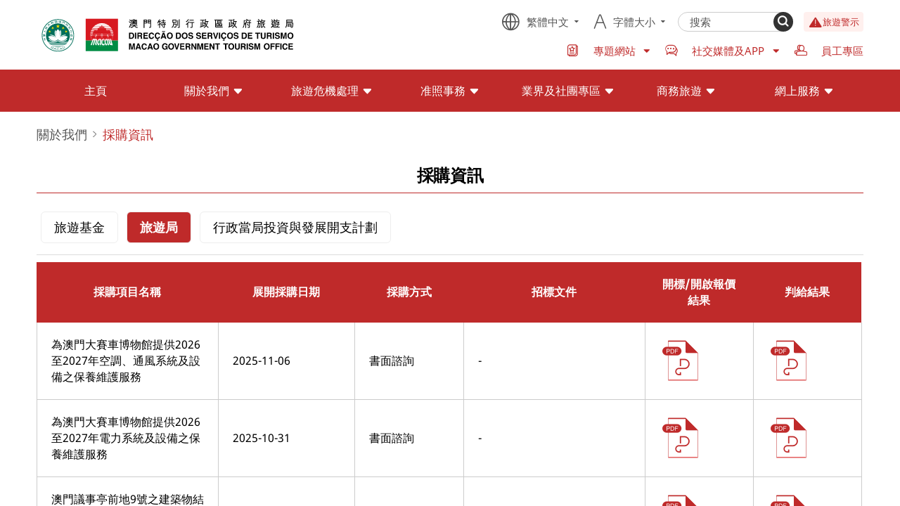

--- FILE ---
content_type: text/html;charset=UTF-8
request_url: https://www.dst.gov.mo/zh-hant/zh-hant/procurement-information.html?u=11b832baadf742a68ba7673c80cd4b93
body_size: 24897
content:
 <html lang="zh-hant"><head><title> 採購資訊 - 澳門特別行政區政府旅遊局 </title><meta name="description" content=""><meta name="keywords" content=""><meta name="viewport" content="width=device-width,initial-scale=1.0,minimum-scale=1.0" /><link rel="shortcut icon" href="/www/favicon.ico" type="image/x-icon"><link rel="stylesheet" href="/www/styles/swiper.min.css"><link rel="stylesheet" href="/www/styles/quasar.css"><link rel="stylesheet" href="/www/icons/iconfont.css"><link rel="stylesheet" href="/www/styles/fonts.css"><link rel="stylesheet" href="/www/icons/material-icons/material-icons.css"><link rel="stylesheet" href="/www/styles/base.css"><style>#app,body,html{margin:0;height:100%}html{overflow-x:hidden}body.gray-theme{filter:grayscale(100%)}.q-body--prevent-scroll+.gray-theme-header img{opacity:.5}.gray-theme-header{width:100%;height:0;position:fixed;top:0;z-index:200}.gray-theme-header .box-wrapper{height:0}.gray-theme-header .page__header-logo{display:inline-block;padding:.16rem 0}.table-wrapper{width:100%;max-width:100vw;overflow:auto}.table-wrapper table{table-layout:fixed;width:calc(100% - 0.03rem);border-collapse:collapse;border:none}.table-wrapper table td,.table-wrapper table th{white-space:normal;height:auto;display:table-cell}.table-wrapper table th{padding:0.2rem;background-color:#bf2a2a;color:#fff}.table-wrapper table td{padding:0.2rem;border-left:0.01rem solid #ccc;border-bottom:0.01rem solid #ccc;word-break:break-word}.table-wrapper table td:last-child{border-right:0.01rem solid #ccc}.table-wrapper table td:first-child{border-left:0.01rem solid #ccc}.table-wrapper table td i{font-size:0.3rem}.table-wrapper table td ul li{list-style:disc;margin-left:.1rem}.table-wrapper table td button{color:#fff;border-radius:.04rem;background-color:#bf2a2a;padding:.1em .5em}.table-wrapper table td a{color:#006a33}.btn{cursor:pointer}#app{overflow:auto}#mod{position:fixed;left:0;top:0;display:flex;justify-content:center;align-items:center;height:100%;width:100%;background:#fff;z-index:9999}.text-succeed{color:#008c44}.text-error{color:#d9200d}.page__body{padding:.2rem 0}.page__body:not(.page__home) a:hover{text-decoration:underline}.page__title{padding:.6em 0;margin-bottom:0.2rem;text-align:center;border-bottom:0.01rem solid #bf2a2a}.page__title h1{font-size:0.24rem;font-weight:600}.page__title-tools{margin-top:0.1rem;display:flex;justify-content:space-between;color:#555}.nodata{text-align:center;padding:4em 0;color:#555}.grey-text{opacity:.5}.page__content{display:flex}.page__content-info{margin-top:0.2rem;padding:0.1rem;border-top:0.01rem solid #ddd;border-bottom:0.01rem solid #ddd;background-color:#f4f4f4;color:#333}.page__content-info b{font-weight:400}.page__content-info__link{cursor:pointer;color:#008c44}.page__content .page__left>*{width:4rem;margin-right:0.2rem}.page__content .page__left>:not(:first-child){margin-top:0.2rem}.page__content .page__left-menu>ul .active>a,.page__content .page__left-menu>ul .active>h3{color:#bf2a2a}.page__content .page__left-menu>ul>li{background-color:rgba(191,42,42,.06);border-top-color:#fff}.page__content .page__left-menu>ul>li.active>a,.page__content .page__left-menu>ul>li.active>h3{color:#fff}.page__content .page__left-menu>ul>li>a,.page__content .page__left-menu>ul>li h3{color:#bf2a2a}.page__content .page__left-menu>ul>.active{background-color:#bf2a2a}.page__content .page__left-menu>ul ul{font-size:.85em;background-color:#fff}.page__content .page__left-menu>ul ul li{padding-left:1em}.page__content .page__left-menu li{border-top:0.01rem solid #eee}.page__content .page__left-menu a,.page__content .page__left-menu h3{display:block;padding:.6em 0.12rem}.page__content .page__left-menu span{color:#aaa}.page__content .page__left-menu a:before{content:"-"}.page__content .page__left-links{margin-right:0.2rem}.page__content .page__left-links h3{color:#bf2a2a;background-color:rgba(191,42,42,.06)}.page__content .page__left-links a{display:block;color:#423f3f;font-size:.85em}.page__content .page__left-links a,.page__content .page__left-links h3{padding:0.1rem}.page__content .page__right{flex:1;overflow:hidden}.page__content .page__right-links{background-color:rgba(0,0,0,.04);border-radius:0.06rem;padding:1em}.page__content .page__right-links li{margin:.6em 0}.page__content .page__right-links li:first-child{margin-top:0}.page__content .page__right-links li:last-child{margin-bottom:0}.page__content .page__right-links a{color:#008c44}.page__column-list .list a{display:flex;align-items:center;border-bottom:0.01rem solid #e9e9e9;padding:1em 0;line-height:1}.page__column-list .list a:before{font-family:Consolas;color:#bf2a2a;content:">";margin:0 .4em;font-size:0.12rem}.page__column-list .list a:hover{color:#bf2a2a}.page__column-list .list__date-line{display:flex;align-items:center;border-bottom:0.01rem solid #e9e9e9}.page__column-list .list__date-line a{border-bottom:0;flex:1}.page__column-list .list h3{flex:1;padding-right:.2rem}.page__column-list .list p{opacity:.5}.search-header{display:flex;padding-bottom:0.1rem}.search-header>*{height:2.2em}.search-header>:not(:first-child){margin-left:0.1rem}.search-header>label{line-height:2.2em}.search-header>input,.search-header>select{border:0.01rem solid #ccc;border-radius:0.04rem;padding:0 .2em}.search-header>button{color:#fff;border-radius:0.04rem;background-color:#bf2a2a;padding:0 1em}.search-header .q-field{font-size:unset}.search-header .q-field__control,.search-header .q-field__marginal,.search-header .q-field__native{min-height:0;height:2.2em;font-size:unset}.search-header .q-field--standard .q-field__control:before{border:0.01rem solid rgba(0,0,0,.24);border-radius:0.04rem}.search-header .q-field__prepend span{word-break:keep-all}form.sb-form input,form.sb-form textarea{padding:.5em;border:0.01rem solid #ccc;border-radius:0.04rem;margin-bottom:0.1rem}form.sb-form button{color:#fff;border-radius:0.04rem;background-color:#bf2a2a;padding:.2em 1em}form.sb-form button:not(:first-child){margin-left:0.1rem}.editer-content{overflow:auto;padding:0.2rem 0}.editer-content hr{margin:1em 0;border:none;border-top:0.01rem solid #eee}.editer-content h1,.editer-content h2,.editer-content h3,.editer-content h4,.editer-content h5,.editer-content h6{font-weight:700}.editer-content h1{font-size:1.75em}.editer-content h2{font-size:1.5em}.editer-content h3{font-size:1.375em}.editer-content h4{font-size:1.25em}.editer-content h5{font-size:1.125em}.editer-content h1,.editer-content h2,.editer-content h3,.editer-content h4,.editer-content h5,.editer-content h6,.editer-content li,.editer-content ol,.editer-content p,.editer-content ul{margin:.6em 0}.editer-content ol,.editer-content ul{padding:1em;background-color:rgba(0,0,0,.04);border-radius:0.06rem}.editer-content li:first-child{margin-top:0}.editer-content li:last-child{margin-bottom:0}.editer-content a{color:#1976d2}.q-body--prevent-scroll{overflow:hidden}.dialog-wrapper{position:fixed;top:0;left:0;height:100vh;width:100vw;z-index:1000;display:none;justify-content:center;align-items:center}.dialog-wrapper.show{display:flex}.dialog-wrapper:before{content:" ";position:absolute;top:0;left:0;height:100%;width:100%;z-index:1001;background:rgba(0,0,0,.4)}.dialog-wrapper .dialog{z-index:1002;max-height:80vh;display:flex;flex-direction:column;background:#fff;border-radius:0.1rem;overflow:hidden}.dialog-wrapper .dialog__title{background:#bf2a2a;color:#fff;font-size:0.2rem;padding:0.15rem;position:relative}.dialog-wrapper .dialog__title button{position:absolute;font-size:.8em;right:0.15rem;top:0.15rem}.dialog-wrapper .dialog__body{flex:1;overflow:auto;padding:0.2rem}.dialog-wrapper .dialog__footer{padding:0.2rem}.dialog-wrapper .dialog__footer button{padding:0.1rem 0.4rem}.dialog-wrapper .dialog__footer__confirm{padding:0.2rem 0.4rem;background:#bf2a2a;color:#fff;border-radius:0.05rem}li[data-correct=false]{color:#d9200d}li[data-correct=true]{color:#008c44}.page__online_course .course-container{display:flex;flex-wrap:wrap}.page__online_course .separator{font-size:0.18rem;color:#bf2a2a;padding:.1rem;border-bottom:0.01rem solid #eee;text-align:center}.page__online_course a.course{width:50%;text-align:center;padding:.2rem}.page__online_course .info{color:grey}.swiper-pagination-bullet{opacity:.5}.swiper-pagination-bullet-active{opacity:1}.q-notification .icon-close.q-icon{font-size:1em}.m-table-wrapper{display:none;text-align:center}.m-table-wrapper .item{width:80%;margin:0.1rem auto;border:0.01rem solid #ccc;border-radius:0.06rem;overflow:hidden}.m-table-wrapper .item .fs>*,.m-table-wrapper .item>h1{padding:.5em 1em}.m-table-wrapper .item h1{background:#bf2a2a;color:#fff}.m-table-wrapper .item dt{background:#eee;color:grey}.m-table-wrapper .item dd{font-size:.8em}.m-table-wrapper .item dd a{color:#008c44}.m-table-wrapper .item dd button{color:#fff;border-radius:.04rem;background-color:#bf2a2a;padding:.1em .5em}.t-dropdown{display:flex;align-items:center}.t-dropdown-list{font-size:.875em;text-align:center}.t-dropdown-list li{cursor:pointer;color:#777;transition:color .2s,background .2s}.t-dropdown-list li a,.t-dropdown-list li span{display:block;padding:0.04rem 0.12rem;text-align:left}.t-dropdown-list li.active,.t-dropdown-list li:hover{background-color:rgba(191,42,42,.06);color:#111}.t-dropdown-list .active{pointer-events:none}.date-input{width:1.4rem}.date-input .icon-time{padding-left:.1rem}.date-input .icon-close{padding-right:.1rem;font-size:.8em;cursor:pointer}.home-news-content .content__header>span{font-size:1em!important;font-weight:600;text-align:center;background-color:#f5f7f9!important;line-height:2em!important}.editer-content ol,.editer-content ul{background-color:rgba(0,0,0,.02)!important}.photoalbum-wrapper{padding-top:40%!important}.group-tr{background:#e9e8e8!important;color:#000!important;text-align:center}.home-info .links p,.home-news .links p{opacity:.8!important;padding:0 1em!important}.editer-content>ul>li,.editer-content>ul>li>ul>li{list-style:disc!important;margin-left:1em;text-indent:0}.page__header-top .caution a{background-color:#fff0ee!important;color:#bf2a2a!important}.home-banner .right{background:#f5f7f9!important}.home-banner .right .homeHot{margin:.1rem 0!important}.page__header-top .right>.menu{max-width:7rem!important}.right>.menu>li>a>span,.right>.menu>li>button>span{padding-left:.5em!important}.tools>button>span{padding-left:.5em}.swiper-slide img{-o-object-fit:cover!important;object-fit:cover!important}a.downloadfiles{background-color:#2a85e7;border:none;color:#fff;padding:0.1rem 0.15rem;margin:0.1rem;text-align:center;text-decoration:none;display:inline-block;font-size:0.16rem}.refine-li>ul>li{list-style:disc;margin-left:0.2rem!important}.refine-li>ol>li{list-style:decimal;margin-left:0.2rem!important}.refine-li>ol,.refine-li>ul{background-color:transparent}[dir=ltr] .item__content>p{margin-left:0}[dir=ltr] .item__content>p,[dir=rtl] .item__content>p{margin-right:0}[dir=rtl] .item__content>p{margin-left:0}.item__content>p{opacity:1!important;margin-top:1em;margin-bottom:1em}.editer-content [data-ytembed]{display:flex;flex-direction:column;align-items:center}.editer-content [data-ytembed] iframe{max-width:100%}@supports (aspect-ratio:16/9){.editer-content [data-ytembed] iframe{width:100%;height:auto;aspect-ratio:1.77777778}}.not-ie.show-tips{display:block}.not-ie{position:absolute;top:50%;left:50%;transform:translate(-50%,-50%)}.not-ie p{color:#009dcc;font-size:0.18rem;text-align:center}.not-ie p i{position:absolute;left:50%;top:-1.5rem;transform:translateX(-50%);font-size:1rem;color:#eb5a5a}.t-loading{width:1.5rem;margin:0 auto;position:relative}.t-loading .spinner{width:0.8rem;height:0.8rem;position:relative;margin:auto}.t-loading .double-bounce1,.t-loading .double-bounce2{width:100%;height:100%;border-radius:50%;background-color:#bf2a2a;opacity:.6;position:absolute;top:0;left:0;-webkit-animation:sk-bounce 2s ease-in-out infinite;animation:sk-bounce 2s ease-in-out infinite}.t-loading .double-bounce2{-webkit-animation-delay:-1s;animation-delay:-1s}@-webkit-keyframes sk-bounce{0%,to{transform:scale(0)}50%{transform:scale(1)}}@keyframes sk-bounce{0%,to{transform:scale(0)}50%{transform:scale(1)}}.t-loading p{text-align:center;margin-top:.25rem;font-size:0.2rem;opacity:.7}@-webkit-keyframes load{0%{opacity:1;transform:translate(0)}to{opacity:.2;transform:translate(1.5rem)}}@keyframes load{0%{opacity:1;transform:translate(0)}to{opacity:.2;transform:translate(1.5rem)}}.page__header.has-notify{padding-top:.44rem}.page__header-notify{background-color:#fff4de;position:fixed;left:0;top:0;z-index:1000;width:100%}.page__header-notify .box-wrapper{height:0.44rem;display:flex;align-items:center}.page__header-notify .content{cursor:pointer;font-size:0.14rem;flex:1;height:1.2em;line-height:1.2em;overflow:hidden}.page__header-notify .content:hover{text-decoration:underline}.page__header-notify .content span{pointer-events:none}.page__header-notify .content .notify-item *{display:inline}.page__header-notify #notify-content{transition:transform .5s ease-in-out}.page__header-notify .btn{margin-left:1em;font-size:0.12rem}.search-wrapper button:hover{opacity:.7}.icon-arrow{width:.8em;height:.8em;background-repeat:no-repeat;background-position:50%}.page__header{position:-webkit-sticky!important;position:sticky!important;top:0;background-color:#fff;z-index:200}.page__header-active .box-wrapper{padding:0;display:flex;align-items:center}.page__header .search-wrapper{display:flex;margin:0}.page__header .search-wrapper .input{flex:1}.page__header .search-wrapper .input::-moz-placeholder{color:inherit}.page__header .search-wrapper .input:-ms-input-placeholder{color:inherit}.input::-moz-placeholder{color:inherit}.input:-ms-input-placeholder{color:inherit}.page__header .search-wrapper .input::placeholder{color:inherit}.page__header-top{display:flex;align-items:center;justify-content:space-between;margin:0.16rem 0;min-height:.56rem}.page__header-top [class*=icon-]{font-size:1.5em}.page__header-top .menu,.page__header-top .tools__fontSize,.page__header-top .tools__language{display:none}.page__header-top .menu .icon-dropdown,.page__header-top .tools__fontSize .icon-dropdown,.page__header-top .tools__language .icon-dropdown{font-size:.8em;margin-left:.4em}.page__header-top .menu a,.page__header-top .tools__fontSize a,.page__header-top .tools__language a{display:flex;align-items:center;justify-content:center;text-align:center}.page__header-top .caution a{display:flex;align-items:center;height:0.28rem;padding:0 .5em;color:#1d1d1d;background-color:#ffc153;border-radius:0.04rem;font-size:.85em!important;min-width:.8rem}.page__header-top .caution i{color:#bf2a2a}.page__header-top .right{flex:1;display:flex;flex-direction:column;align-items:flex-end}.page__header-top .right .tools__language i.icon-earth{font-size:2em}.page__header-top .right li:not(:first-child){margin-left:1em}.page__header-top .right>.menu{justify-content:flex-end;max-width:7rem;width:100%;color:#bf2a2a;padding-top:1em;font-size:15PX}.page__header-top .right>.menu i:not(.icon-dropdown){margin-right:0.1rem}.page__header-top .right>.menu .icon-dropdown{font-size:1.2em}.page__header-top .menu{color:#bf2a2a;padding-top:1em}.page__header-logo img{height:0.56rem;max-height:0.56rem}.page__header-menu{position:relative;background-color:#bf2a2a;display:none}.page__header-menu .first.last .icon-arrow{display:none!important}.page__header-menu .first.open,.page__header-menu .first:hover{background-color:#fbece8}.page__header-menu .first.open>a,.page__header-menu .first.open>h3,.page__header-menu .first:hover>a,.page__header-menu .first:hover>h3{color:#bf2a2a}.page__header-menu .first>a,.page__header-menu .first>h3{color:#fff;cursor:pointer;min-height:0.6rem;padding:0 0.2rem}.page__header-menu .first>a .icon-arrow,.page__header-menu .first>h3 .icon-arrow{margin-left:0.05rem;background-image:url(/www/icons/arrow_down_filled.svg)}.page__header-menu .second>ul{padding-top:0.06rem}.page__header-menu .second>a,.page__header-menu .second>h3{background-color:#fff;border-left:0.02rem solid red;padding:0.06rem 0.12rem}.page__header-menu .second>a .icon-arrow{display:none}.page__header-menu .three{width:calc(50% - 0.16rem)!important;padding:0.02rem 0!important;margin:0 0.08rem;border-bottom:.01rem solid rgba(255,0,0,.1)}.page__header-menu .three a{padding:0.08rem 0;align-items:flex-start}.page__header-menu .three a img{display:none}.page__header-menu .three a>.icon-arrow{margin-top:.1em}.page__header-menu .page__menu-children{position:absolute;left:0;right:0;top:100%;z-index:99;background-color:#fbece8;box-shadow:0 0.08rem 0.15rem 0.01rem rgba(0,0,0,.1)}.page__header-menu .page__menu-children .box-wrapper{padding:0.2rem 0}.page__header-menu .page__menu-children ul{display:flex;flex-wrap:wrap}.page__header-menu .page__menu-children li{width:50%;padding:0.08rem}.page__menu-dialog .q-dialog__inner{padding:0;width:3.1rem}.page__menu-dialog .box-wrapper{padding:0}.page__menu-dialog-wrapper{height:100%;width:100%;max-height:100%!important;background-color:#bf2a2a;display:flex;flex-direction:column}.page__menu-dialog-wrapper header{height:0.5rem;display:flex;align-items:center;padding:1em;font-size:0.12rem;background-color:#bf2a2a;color:#fff}.page__menu-dialog-wrapper .tools{display:flex;flex:1;flex-wrap:wrap}.page__menu-dialog-wrapper .tools .tools__language i.icon-earth{font-size:1.6em}.page__menu-dialog-wrapper .tools>*{white-space:nowrap;margin-right:0.12rem}.page__menu-dialog-wrapper section{flex:1}.page__menu-dialog .page__menu{color:#fff}.page__menu-dialog .page__menu a,.page__menu-dialog .page__menu h3{padding:0.08rem 0.12rem}.page__menu-dialog .page__menu>ul{flex-direction:column}.page__menu-dialog .page__menu li:not(:first-child){border-top:0.01rem solid rgba(0,0,0,.2)}.page__menu-dialog .page__menu .first{background-color:#bf2a2a}.page__menu-dialog .page__menu .first h3{cursor:pointer}.page__menu-dialog .page__menu .first.last .icon-arrow{display:none}.page__menu-dialog .page__menu .first>h3>.icon-arrow{transition:transform .2s;background-image:url(/www/icons/arrow_down_filled.svg);transform:rotate(-90deg)}.page__menu-dialog .page__menu .first.open>h3>.icon-arrow{transform:rotate(0)}.page__menu-dialog .page__menu .second:not(:first-child){border-top:0.01rem solid #ccc}.page__menu-dialog .page__menu .second img{display:none}.page__menu-dialog .page__menu .second.last:hover a{color:#fff;background-color:#e95a5a}.page__menu-dialog .page__menu .second>a,.page__menu-dialog .page__menu .second>h3{color:#bf2a2a;background-color:#fbece9}.page__menu-dialog .page__menu .three{color:#666;background-color:#fff}.page__menu .icon-arrow{background-image:url(/www/icons/arrow_right_filled.svg)}.page__menu .open>h3>.icon-arrow{background-image:url(/www/icons/arrow_down_filled.svg)}.page__menu>ul{display:flex;flex-wrap:nowrap;justify-content:space-around;justify-content:space-evenly}.page__menu li{transition:background .2s}.page__menu a,.page__menu h3{display:flex;align-items:center;transition:color .2s}.page__menu a span,.page__menu h3 span{flex:1}.page__menu .first.active>a,.page__menu .first.active>h3{font-weight:700}.page__menu .second a:hover{color:#bf2a2a}.page__menu .second:not(.last)>h3>.icon-arrow{display:none}.page__menu .three{font-size:.85em}.page__menu.website-menus{background-color:#bf2a2a;border-top:.01rem solid rgba(0,0,0,.2)}.flex-3{display:flex}.flex-3>*{width:33%}.page__breadcrumbs{margin-top:0.2rem;color:#555}.page__breadcrumbs .box-wrapper{display:flex;flex-wrap:wrap;align-items:center}.page__breadcrumbs .box-wrapper>:last-child,.page__breadcrumbs .box-wrapper a:hover{color:#bf2a2a}.page__pagination{padding:0.2rem 0}.page__pagination li{padding:0 0.05rem}.page__pagination ul{display:flex;flex-wrap:wrap;align-items:center;justify-content:center}.page__pagination ul>*{margin-top:0.05rem}.page__pagination a{display:block;padding:0.06rem 0.12rem;border:0.01rem solid #ddd;border-radius:0.06rem}.page__pagination .active{pointer-events:none;border-color:#bf2a2a;background-color:#bf2a2a;color:#fff}.com-vcode{position:fixed;height:100vh;width:100vw;background-color:rgba(0,0,0,.6);top:0;left:0;z-index:1000}@-webkit-keyframes opacity{0%{opacity:0}to{opacity:1}}@keyframes opacity{0%{opacity:0}to{opacity:1}}.com-vcode>.loading-area{height:100%;display:flex;align-items:center;justify-content:center;padding:0.2rem}.com-vcode .box,.com-vcode>.loading-area{-webkit-animation:opacity 1s;animation:opacity 1s}.com-vcode .box{position:relative;background-color:#fff;padding:.1rem;width:3.5rem;border-radius:0.04rem}.com-vcode .box p{padding:0;margin:0}.com-vcode .box .vcode-images{position:relative}.com-vcode .box .vcode-images img{width:100%}.com-vcode .box .vcode-subimage{position:absolute;top:0;left:0;filter:drop-shadow(0 0 0.05rem black)}.com-vcode .box .vcode-refresh{position:absolute;right:0.1rem;top:0.1rem;color:#fff;font-size:0.24rem;cursor:pointer;background:rgba(0,0,0,.1)}.com-vcode .box .vcode-slider{margin:0.1rem 0}.loading-area .spinner-cover{position:absolute;text-align:center;display:flex;align-items:center;justify-content:center;background:hsla(0,0%,100%,.8);top:0;left:0;right:0;bottom:0;z-index:9;flex-direction:column}.loading-area .spinner-cover .text{margin-top:0.1rem;color:#777}.feedback-form{display:flex;flex-wrap:wrap;justify-content:space-between}.feedback-form>*{width:calc(50% - 0.1rem)}.feedback-form>.col-2,.feedback-form>div,.feedback-form>label>*{width:100%}.import-page__content section{border-top:0.01rem solid #ddd;padding-top:.1rem;margin-top:.1rem}.import-page__content .nodata a,.link-btn{color:#008c44}.link-btn{cursor:pointer}.link-btn:hover{text-decoration:underline}.group-tabs{white-space:nowrap;overflow-x:auto;-webkit-overflow-scrolling:touch;width:100%}.group-tabs ul{flex-wrap:wrap;display:flex}.group-tabs li{border:0.01rem solid #eee;cursor:pointer;text-align:center;margin:0.06rem;border-radius:0.06rem;padding:.5em 1em}.group-tabs .active{font-weight:600;color:#fff;background-color:#bf2a2a}.swiper-pagination-fraction{color:#fff}.swiper-container{width:100%}.swiper-paginNum{width:auto;min-width:0.18rem;height:0.18rem;font-size:0.12rem;border-radius:0.04rem;line-height:0.18rem;color:#fff}.swiper-slide{overflow:hidden;flex-direction:column}.swiper-slide,.swiper-slide>.slide-wrapper,.swiper-slide>a{position:relative;display:flex;justify-content:center;align-items:center}.swiper-slide>.slide-wrapper,.swiper-slide>a{height:0;width:100%;flex:1;flex-direction:column}.swiper-slide iframe,.swiper-slide img,.swiper-slide video{width:100%;height:100%;-o-object-fit:contain;object-fit:contain}.swiper-slide iframe,.swiper-slide video{-o-object-fit:fill;object-fit:fill}.swiper-slide video{z-index:10}.swiper-slide a{z-index:9}.swiper-slide .desc{width:100%;background-color:#bf2a2a;transform:translateY(0);transition:transform .2s;padding:1em;color:#fff}.swiper-slide .desc.always:after{opacity:0;content:"&";font-weight:inherit;line-height:1.2}.swiper-slide .desc h3{font-size:1em}.swiper-slide .desc p{font-size:.8em;padding-top:.2em}.g-image-view{position:fixed;z-index:999;display:flex;justify-content:center;align-items:center}.g-image-view,.g-image-view .cover{top:0;left:0;height:100%;width:100%}.g-image-view .cover{content:"";position:absolute;background:rgba(0,0,0,.2);z-index:1000}.g-image-view img{position:relative;z-index:1001;max-width:calc(100% - 0.6rem);max-height:calc(100% - 0.6rem)}.g-image-view i.icon-close{position:absolute;right:.2rem;top:.2rem;z-index:1002;font-size:.2rem;color:#fff;cursor:pointer}.slide-fade-enter-active{transition:all .3s ease}.slide-fade-leave-active{transition:all .2s cubic-bezier(1,.5,.8,1)}.slide-fade-enter,.slide-fade-leave-to{scale:0}.page__footer{color:#fff;background-color:#3d4649;font-size:16PX}.page__footer-links{padding-top:0.4rem}.page__footer-links .swiper-wrapper{transition-timing-function:linear}.page__footer-links .swiper-slide{width:2rem;height:1.13rem}.page__footer-logo{margin-top:0.4rem;display:flex;align-items:center}.page__footer-logo img{width:0.56rem}.page__footer-logo h1{padding:0 .5em;font-size:1.1em;font-weight:600}.page__footer-contact{margin-top:0.4rem}.page__footer-contact h1{font-size:1.25em;padding-bottom:.5em}.page__footer-contact h2{opacity:.6}.page__footer-contact ul{display:flex;flex-wrap:wrap}.page__footer-contact li{width:50%;padding:0 1em}.page__footer-contact div{display:flex;padding:.6em 0;border-bottom:0.01rem solid #495457}.page__footer-contact p{flex:1}.page__footer-bottom{padding:1.2em 0;margin-top:0.4rem;border-top:0.01rem solid #495457}.page__footer-bottom h2{margin-top:1em}.page__footer-menu{display:flex;flex-wrap:wrap;flex:1}.page__footer-menu li{margin:.5em 1em .5em 0}.page__footer-menu a:hover{text-decoration:underline}.page__footer .footerLinks{height:1.2rem}.page__footer .footerLinks img{height:100%}@media (max-width:1280px){.box-wrapper{padding:0 0.12rem}}@media (max-width:1024px){.gray-theme-header{pointer-events:none}}@media (max-width:580px),(min-width:581px) and (max-width:768px){.page__content{flex-direction:column-reverse}.page__content .page__left{width:100%}.page__content .page__left>*{width:100%;margin-left:0}.page__content .page__right{padding-bottom:0.2rem}.page__online_course a.course{width:100%}}@media (max-width:580px){.page__column-list .list__date-line{display:block}.page__column-list .list__date-line .date{font-size:.8em;margin-bottom:.06rem;color:#999}.m-table-wrapper{display:block}.table-wrapper{display:none}.page__header-top{min-height:auto}.page__header-top .caution{font-size:0.12rem}.page__header-logo img{max-height:0.3rem}.page__breadcrumbs{font-size:0.12rem}.l__en .page__footer-logo h1,.l__pt .page__footer-logo h1{font-size:.8em}.page__footer-contact ul{display:block}.page__footer-contact li{width:100%}}@media (min-width:1025px){@supports (aspect-ratio:16/9){.editer-content [data-ytembed] iframe{max-width:61.8%}}}@media (-ms-high-contrast:none) and (min-width:1025px),(pointer:fine) and (min-width:1025px){.page__header .page__header-logo{max-width:4rem}.page__header .tools{color:#555;font-size:.85em}.page__header .tools>*{margin-left:1em}.page__header-active .search-wrapper{border:0.01rem solid #ccc;border-radius:0.3rem;padding-left:1em}.page__header-active .input{width:1.2rem}.page__header-active .btn{width:0.28rem;height:0.28rem;background-color:#333;border-radius:0.3rem;font-weight:700;color:#fff;margin:-0.01rem}.page__header-top .menu,.page__header-top .tools,.page__header-top .tools__fontSize,.page__header-top .tools__language{display:flex;align-items:center;justify-content:center}.page__header-menu{display:block}.page__header-menu .first{flex:1}.page__header-menu .first>a,.page__header-menu .first>h3{padding:0 0.06rem;justify-content:center}.page__header-menu .first>a span,.page__header-menu .first>h3 span{flex:unset;text-align:center}.page__header-menu .first>a i,.page__header-menu .first>h3 i{flex-shrink:0}.page__header-menu.zh-size .page__menu{font-size:0.16rem}.page__header-menu.en-size .page__menu{font-size:0.14rem}.page__menu-btn{display:none}.page__footer-bottom .box-wrapper{display:flex;align-items:center}.page__footer-bottom .box-wrapper h2{margin-top:0}}@media (-ms-high-contrast:none) and (min-width:581px) and (max-width:1024px),(max-width:580px),(pointer:coarse) and (min-width:581px),(pointer:fine) and (min-width:581px) and (max-width:1024px){.page__header{padding-bottom:0.5rem;position:relative}.page__header-active{color:#fff;height:0.5rem;background-color:#bf2a2a;position:absolute;left:0;right:0;bottom:0}.page__header-active .search-wrapper{flex:1;padding-left:1em}.page__header-active .btn,.page__header-active .page__menu-btn{width:0.5rem;height:0.5rem}.page__header-active .btn i,.page__header-active .page__menu-btn i{font-size:1.6em}}</style><script src="/www/js/platform.js"></script></head><body class=" l__zh-hant "><!--[if IE 9]><div class="not-ie"><img src="/www/image/ie.png" alt="no-ie" /><p>本網站並不支援Internet Explorer瀏覽器</p></div><![endif]--><!--[if lt IE 9]><div class="not-ie"><img src="/www/image/ie.png" alt="no-ie" /><p>本網站並不支援Internet Explorer瀏覽器</p></div><![endif]--><!--[if !IE]><!--><div class="not-ie"><img src="/www/image/ie.png" alt="no-ie" /><p>本網站並不支援Internet Explorer瀏覽器</p></div><div id="app" class="index__box"><div id="mod"><div class="t-loading"><div class="spinner"><div class="double-bounce1"></div><div class="double-bounce2"></div></div><p>讀取中</p></div></div><div class="page__header"><header-notify></header-notify><div class="box-wrapper"><div class="page__header-top"><div id="logo" class="page__header-logo left"><a href="/zh-hant/home.html"><img src="/static/2023/7/24/30b61d30-cd8b-4305-855b-827258317216.svg" alt="採購資訊 - 澳門特別行政區政府旅遊局" @error.once="imgOnError" /></a></div><div class="right"><div class="tools"><button class="tools__language"><i class="icon-earth"></i><span> 繁體中文 </span><i class="icon-dropdown"></i><q-menu><ul class="t-dropdown-list"><li class="active"><a href="/zh-hant/zh-hant/procurement-information.html?u=11b832baadf742a68ba7673c80cd4b93"> 繁體中文 </a></li><li class=""><a href="/zh-hans/zh-hant/procurement-information.html?u=11b832baadf742a68ba7673c80cd4b93"> 简体中文 </a></li><li class=""><a href="/pt/zh-hant/procurement-information.html?u=11b832baadf742a68ba7673c80cd4b93"> Português </a></li><li class=""><a href="/en/zh-hant/procurement-information.html?u=11b832baadf742a68ba7673c80cd4b93"> English </a></li></ul></q-menu></button><font-size><i class="icon-font-size"></i><span> 字體大小 </span></font-size><div class="page__header-active"><div class="box-wrapper"><form class="search-wrapper" action="/zh-hant/search.html" @submit="globalSearch" method="get"><input class="input global-page-sw" placeholder="搜索" name="sw" onblur="this.value=this.value.trim()" id="global-sw" type="text" /><button class="btn" type="submit" aria-label="Search" title="搜索"><i class="icon-search"></i></button></form><button class="page__menu-btn" aria-label="Menu" title="更多" @click="showDialog=true"><i class="icon-menu"></i></button></div></div><div class="caution"><a href="/zh-hant/tourism-crisis-management/tourism-crisis-management-travel-alert.html" target=""><i class="icon-warning"></i><span> 旅遊警示 </span></a></div></div><ul class="menu "><li><t-dropdown :list="website" label-key="title" value-key="link" @change="openPage"><i class="icon-subject"></i><span> 專題網站 </span></t-dropdown></li><li><t-dropdown :list="media" label-key="title" value-key="link" @change="openPage"><i class="icon-media"></i><span> 社交媒體及APP </span></t-dropdown></li><li><a href="https://intranet.macaotourism.gov.mo/" target="_blank"><i class="icon-employee"></i><span> 員工專區 </span></a></li></ul></div></div></div><div class="page__header-menu zh-size"><div class="box-wrapper"><div class="page__menu"><ul ref="menus"><li @click="openMenu('home')" :class="[ 'first', 'zh-size', '', 'last',{open:curCode == 'home'} ]"><a href="/zh-hant/home.html" target=""><span> 主頁 </span><i class="icon-arrow"></i></a></li><li @click="openMenu('about-us')" :class="[ 'first', 'zh-size', '', '',{open:curCode == 'about-us'} ]"><h3><span> 關於我們 </span><i class="icon-arrow"></i></h3><q-slide-transition><div @click.stop="" v-if="curCode=='about-us'" class="page__menu-children"><div class="box-wrapper"><ul><li class="second "><a href="/zh-hant/others/footer/sitemap.html?code=about-mgto" target=""><span> 本局介紹 </span><i class="icon-arrow"></i></a><ul><li class="three last"><a href="/zh-hant/about-us/about-mgto/main-responsibilities.html" target=""><span> 旅遊局職能簡介 </span><i class="icon-arrow"></i></a></li><li class="three last"><a href="/zh-hant/about-us/about-mgto/organization-chart.html" target=""><span> 組織架構圖 </span><i class="icon-arrow"></i></a></li><li class="three last"><a href="/zh-hant/about-us/about-mgto/tourism-policy.html" target=""><span> 旅遊政策 </span><i class="icon-arrow"></i></a></li></ul></li><li class="second last"><a href="/zh-hant/about-us/press-release.html" target=""><span> 新聞公佈 </span><i class="icon-arrow"></i></a></li><li class="second last"><a href="/zh-hant/about-us/notice.html" target=""><span> 公告 </span><i class="icon-arrow"></i></a></li><li class="second last"><a href="/zh-hant/about-us/recruitment.html" target=""><span> 人員招聘 </span><i class="icon-arrow"></i></a></li><li class="second last"><a href="/zh-hant/about-us/procurement-information.html" target=""><span> 採購資訊 </span><i class="icon-arrow"></i></a></li><li class="second last"><a href="/zh-hant/about-us/activities-plan-report.html" target=""><span> 活動計劃及報告 </span><i class="icon-arrow"></i></a></li><li class="second last"><a href="/zh-hant/about-us/ps-1657/ps-1657-introduction.html" target=""><span> 旅遊諮詢（旅客詢問處） </span><i class="icon-arrow"></i></a></li><li class="second last"><a href="https://www.macaotourism.gov.mo/zh-hant/travelessential/useful-info/mgto-representatives" target="_blank"><span> 旅遊局駐外代表 </span><i class="icon-arrow"></i></a></li><li class="second last"><a href="/zh-hant/about-us/ps-1656/ps-1656-introduction.html" target=""><span> 旅遊統計資料查詢 </span><i class="icon-arrow"></i></a></li><li class="second last"><a href="/zh-hant/about-us/contact-us.html" target=""><span> 聯絡我們 </span><i class="icon-arrow"></i></a></li><li class="second "><a href="/zh-hant/others/footer/sitemap.html?code=performance-pledge" target=""><span> 服務承諾 </span><i class="icon-arrow"></i></a><ul><li class="three last"><a href="/zh-hant/about-us/performance-pledge/performance-pledge-introduction.html" target=""><span> 服務承諾 </span><i class="icon-arrow"></i></a></li><li class="three last"><a href="/zh-hant/about-us/performance-pledge/ps-1658/ps-1658-introduction.html" target=""><span> 接受旅客的建議或投訴 </span><i class="icon-arrow"></i></a></li></ul></li><li class="second last"><a href="/zh-hant/about-us/feedback.html" target=""><span> 意見或查詢 </span><i class="icon-arrow"></i></a></li></ul></div></div></q-slide-transition></li><li @click="openMenu('tourism-crisis-management')" :class="[ 'first', 'zh-size', '', '',{open:curCode == 'tourism-crisis-management'} ]"><h3><span> 旅遊危機處理 </span><i class="icon-arrow"></i></h3><q-slide-transition><div @click.stop="" v-if="curCode=='tourism-crisis-management'" class="page__menu-children"><div class="box-wrapper"><ul><li class="second last"><a href="/zh-hant/tourism-crisis-management/tourism-crisis-management-mission.html" target=""><span> 職能 </span><i class="icon-arrow"></i></a></li><li class="second last"><a href="/zh-hant/tourism-crisis-management/tourism-crisis-management-travel-alert.html" target=""><span> 旅遊警示 </span><i class="icon-arrow"></i></a></li><li class="second last"><a href="/zh-hant/tourism-crisis-management/tourism-crisis-management-travel-safety-tips.html" target=""><span> 旅遊安全須知 </span><i class="icon-arrow"></i></a></li><li class="second "><a href="/zh-hant/others/footer/sitemap.html?code=tourism-crisis-management-faqs" target=""><span> 常見問題 </span><i class="icon-arrow"></i></a><ul><li class="three last"><a href="/zh-hant/tourism-crisis-management/tourism-crisis-management-faqs/questions_list.html" target=""><span> 問題列表 </span><i class="icon-arrow"></i></a></li><li class="three last"><a href="/zh-hant/tourism-crisis-management/tourism-crisis-management-faqs/lossid.html" target=""><span> 遺失居民身份證或旅行證件 </span><i class="icon-arrow"></i></a></li><li class="three last"><a href="/zh-hant/tourism-crisis-management/tourism-crisis-management-faqs/repatriation.html" target=""><span> 醫療轉送及衛生服務 </span><i class="icon-arrow"></i></a></li><li class="three last"><a href="/zh-hant/tourism-crisis-management/tourism-crisis-management-faqs/visa.html" target=""><span> 簽證或出入境查詢 </span><i class="icon-arrow"></i></a></li><li class="three last"><a href="/zh-hant/tourism-crisis-management/tourism-crisis-management-faqs/overseas.html" target=""><span> 聯絡中國駐外領事館或尋求領事保護 </span><i class="icon-arrow"></i></a></li><li class="three last"><a href="/zh-hant/tourism-crisis-management/tourism-crisis-management-faqs/creditcard.html" target=""><span> 遺失信用卡或提款卡 </span><i class="icon-arrow"></i></a></li></ul></li></ul></div></div></q-slide-transition></li><li @click="openMenu('public-services')" :class="[ 'first', 'zh-size', '', '',{open:curCode == 'public-services'} ]"><h3><span> 准照事務 </span><i class="icon-arrow"></i></h3><q-slide-transition><div @click.stop="" v-if="curCode=='public-services'" class="page__menu-children"><div class="box-wrapper"><ul><li class="second last"><a href="/zh-hant/public-services/ps-2138/ps-2138-introduction.html" target=""><span> 簡便餐飲場所准照 </span><i class="icon-arrow"></i></a></li><li class="second last"><a href="/zh-hant/public-services/ps-2139/ps-2139-introduction.html" target=""><span> 美食廣場食品攤檔准照 </span><i class="icon-arrow"></i></a></li><li class="second last"><a href="/zh-hant/public-services/ps-1643/ps-1643-introduction.html" target=""><span> 酒店業場所准照 </span><i class="icon-arrow"></i></a></li><li class="second last"><a href="/zh-hant/public-services/ps-1644/ps-1644-introduction.html" target=""><span> 餐廳准照 </span><i class="icon-arrow"></i></a></li><li class="second last"><a href="/zh-hant/public-services/ps-1645/ps-1645-introduction.html" target=""><span> 舞廳准照 </span><i class="icon-arrow"></i></a></li><li class="second last"><a href="/zh-hant/public-services/ps-1646/ps-1646-introduction.html" target=""><span> 酒吧准照 </span><i class="icon-arrow"></i></a></li><li class="second last"><a href="/zh-hant/public-services/ps-1647/ps-1647-introduction.html" target=""><span> 蒸汽浴和按摩場所行政准照 </span><i class="icon-arrow"></i></a></li><li class="second last"><a href="/zh-hant/public-services/ps-1648/ps-1648-introduction.html" target=""><span> 健康俱樂部行政准照 </span><i class="icon-arrow"></i></a></li><li class="second last"><a href="/zh-hant/public-services/ps-1649/ps-1649-introduction.html" target=""><span> 卡拉OK行政准照 </span><i class="icon-arrow"></i></a></li><li class="second last"><a href="/zh-hant/public-services/ps-1650/ps-1650-introduction.html" target=""><span> 旅行社准照 </span><i class="icon-arrow"></i></a></li><li class="second last"><a href="/zh-hant/public-services/ps-1651/ps-1651-introduction.html" target=""><span> 導遊工作證 </span><i class="icon-arrow"></i></a></li><li class="second last"><a href="/zh-hant/public-services/ps-1652/ps-1652-introduction.html" target=""><span> 見習導遊工作證 </span><i class="icon-arrow"></i></a></li><li class="second last"><a href="/zh-hant/public-services/ps-1653/ps-1653-introduction.html" target=""><span> 旅遊接送員工作證 </span><i class="icon-arrow"></i></a></li><li class="second last"><a href="/zh-hant/public-services/ps-1654/ps-1654-introduction.html" target=""><span> 自行駕駛之機動車輛租賃業務 </span><i class="icon-arrow"></i></a></li><li class="second last"><a href="/zh-hant/public-services/ps-1655/ps-1655-introduction.html" target=""><span> 審批《旅遊用途》聲明申請 </span><i class="icon-arrow"></i></a></li><li class="second last"><a href="/zh-hant/public-services/licensed-entities.html" target=""><span> 已領有准照之實體 </span><i class="icon-arrow"></i></a></li></ul></div></div></q-slide-transition></li><li @click="openMenu('trade-association')" :class="[ 'first', 'zh-size', '', '',{open:curCode == 'trade-association'} ]"><h3><span> 業界及社團專區 </span><i class="icon-arrow"></i></h3><q-slide-transition><div @click.stop="" v-if="curCode=='trade-association'" class="page__menu-children"><div class="box-wrapper"><ul><li class="second "><a href="/zh-hant/others/footer/sitemap.html?code=promotion" target=""><span> 推廣 </span><i class="icon-arrow"></i></a><ul><li class="three last"><a href="/zh-hant/trade-association/promotion/promotion-activities-registration.html" target=""><span> 海外推廣活動及報名 </span><i class="icon-arrow"></i></a></li><li class="three last"><a href="/static/2025/12/2/Trade Briefing 2026.pdf" target="_blank"><span> 2026年旅遊局活動計劃業界簡介會 </span><i class="icon-arrow"></i></a></li></ul></li><li class="second "><a href="/zh-hant/others/footer/sitemap.html?code=financial-support" target=""><span> 資助 </span><i class="icon-arrow"></i></a><ul><li class="three last"><a href="/zh-hant/trade-association/financial-support/ps-1660/ps-1660-introduction.html" target=""><span> 資助申請(旅遊局) </span><i class="icon-arrow"></i></a></li></ul></li><li class="second "><a href="/zh-hant/others/footer/sitemap.html?code=training" target=""><span> 培訓 </span><i class="icon-arrow"></i></a><ul><li class="three last"><a href="/zh-hant/trade-association/training/course-registration-guideline.html" target=""><span> 培訓課程報名及學員指引 </span><i class="icon-arrow"></i></a></li><li class="three last"><a href="/zh-hant/trade-association/training/online-course.html" target=""><span> 線上課程 </span><i class="icon-arrow"></i></a></li><li class="three last"><a href="/zh-hant/trade-association/training/training-log.html" target=""><span> 培訓日誌 </span><i class="icon-arrow"></i></a></li></ul></li><li class="second "><a href="/zh-hant/others/footer/sitemap.html?code=trade-association-others" target=""><span> 其他 </span><i class="icon-arrow"></i></a><ul><li class="three last"><a href="/zh-hant/trade-association/trade-association-others/ps-1659/ps-1659-introduction.html" target=""><span> 場地租借（旅遊局） </span><i class="icon-arrow"></i></a></li><li class="three last"><a href="/zh-hant/trade-association/trade-association-others/ps-1661/ps-1661-introduction.html" target=""><span> 博物館參觀 </span><i class="icon-arrow"></i></a></li><li class="three last"><a href="/zh-hant/trade-association/trade-association-others/mgpm-industry-ticketing-scheme.html" target=""><span> 澳門大賽車博物館門票合作計劃 (旅遊業界) </span><i class="icon-arrow"></i></a></li><li class="three last"><a href="/zh-hant/trade-association/trade-association-others/educational-travel.html" target=""><span> 澳門研學旅遊 </span><i class="icon-arrow"></i></a></li></ul></li><li class="second last"><a href="/zh-hant/trade-association/qtsas.html" target=""><span> 星級旅遊服務認可計劃 </span><i class="icon-arrow"></i></a></li></ul></div></div></q-slide-transition></li><li @click="openMenu('business-tourism')" :class="[ 'first', 'zh-size', '', '',{open:curCode == 'business-tourism'} ]"><h3><span> 商務旅遊 </span><i class="icon-arrow"></i></h3><q-slide-transition><div @click.stop="" v-if="curCode=='business-tourism'" class="page__menu-children"><div class="box-wrapper"><ul><li class="second last"><a href="/zh-hant/business-tourism/travel-stimulation-program.html" target=""><span> 旅遊激勵計劃 </span><i class="icon-arrow"></i></a></li><li class="second last"><a href="/zh-hant/business-tourism/incentive-travel-calendar.html" target=""><span> 獎勵旅遊日誌 </span><i class="icon-arrow"></i></a></li><li class="second last"><a href="/zh-hant/business-tourism/macao-hengqin-tsp.html" target=""><span> 澳琴同遊激勵計劃 </span><i class="icon-arrow"></i></a></li></ul></div></div></q-slide-transition></li><li @click="openMenu('eservice')" :class="[ 'first', 'zh-size', '', '',{open:curCode == 'eservice'} ]"><h3><span> 網上服務 </span><i class="icon-arrow"></i></h3><q-slide-transition><div @click.stop="" v-if="curCode=='eservice'" class="page__menu-children"><div class="box-wrapper"><ul><li class="second last"><a href="https://booking.gov.mo/uniqweb/?language=zh-Hant" target="_blank"><span> 准照預約辦理服務 </span><i class="icon-arrow"></i></a></li><li class="second last"><a href="https://licensemoa.macaotourism.gov.mo/sso/language/mo" target="_blank"><span> 准照相關服務 </span><i class="icon-arrow"></i></a></li><li class="second last"><a href="https://tgmoa.dst.gov.mo/" target="_blank"><span> 導遊工作證相關服務 </span><i class="icon-arrow"></i></a></li><li class="second last"><a href="https://eservice1.macaotourism.gov.mo/tourstats/userLogin.php" target="_blank"><span> 旅行社季度數據資料收集系統 </span><i class="icon-arrow"></i></a></li><li class="second last"><a href="https://licensemoa.macaotourism.gov.mo/sso/language/mo" target="_blank"><span> 旅行團資料輸入系統 </span><i class="icon-arrow"></i></a></li><li class="second last"><a href="https://licensemoa.macaotourism.gov.mo/sso/language/mo" target="_blank"><span> 酒店業場所資料申報 </span><i class="icon-arrow"></i></a></li><li class="second last"><a href="https://licensemoa.macaotourism.gov.mo/sso/language/mo" target="_blank"><span> 價目表申報系統 </span><i class="icon-arrow"></i></a></li><li class="second last"><a href="https://eservice.macaotourism.gov.mo/registration/index.php?lang=0" target="_blank"><span> 網上辦理報名服務 </span><i class="icon-arrow"></i></a></li><li class="second last"><a href="https://eservice.macaotourism.gov.mo/complaint/registerDIIllegal.php?lang=0" target="_blank"><span> 網上舉報非法提供住宿 </span><i class="icon-arrow"></i></a></li><li class="second last"><a href="https://eservice3.macaotourism.gov.mo/tourgroup/cn/" target="_blank"><span> 旅行團網上投訴系統 </span><i class="icon-arrow"></i></a></li></ul></div></div></q-slide-transition></li></ul></div></div></div></div><q-dialog v-model="showDialog" content-class="page__menu-dialog" position="right"><div class="page__menu-dialog-wrapper"><header><div class="tools"><button class="tools__language"><i class="icon-earth"></i><span> 繁體中文 </span><i class="icon-dropdown"></i><q-menu><ul class="t-dropdown-list"><li class="active"><a href="/zh-hant/zh-hant/procurement-information.html?u=11b832baadf742a68ba7673c80cd4b93"> 繁體中文 </a></li><li class=""><a href="/zh-hans/zh-hant/procurement-information.html?u=11b832baadf742a68ba7673c80cd4b93"> 简体中文 </a></li><li class=""><a href="/pt/zh-hant/procurement-information.html?u=11b832baadf742a68ba7673c80cd4b93"> Português </a></li><li class=""><a href="/en/zh-hant/procurement-information.html?u=11b832baadf742a68ba7673c80cd4b93"> English </a></li></ul></q-menu></button><font-size><i class="icon-font-size"></i><span> 字體大小 </span></font-size></div><button @click="showDialog=false" aria-label="Close" title="取消"><i class="icon-close"></i></button></header><section class="scroll"><div class="page__menu"><ul ref="menus"><li @click="openMenu('home')" :class="[ 'first', 'zh-size', '', 'last',{open:curCode == 'home'} ]"><a href="/zh-hant/home.html" target=""><span> 主頁 </span><i class="icon-arrow"></i></a></li><li @click="openMenu('about-us')" :class="[ 'first', 'zh-size', '', '',{open:curCode == 'about-us'} ]"><h3><span> 關於我們 </span><i class="icon-arrow"></i></h3><q-slide-transition><div @click.stop="" v-if="curCode=='about-us'" class="page__menu-children"><div class="box-wrapper"><ul><li class="second "><a href="/zh-hant/others/footer/sitemap.html?code=about-mgto" target=""><span> 本局介紹 </span><i class="icon-arrow"></i></a><ul><li class="three last"><a href="/zh-hant/about-us/about-mgto/main-responsibilities.html" target=""><span> 旅遊局職能簡介 </span><i class="icon-arrow"></i></a></li><li class="three last"><a href="/zh-hant/about-us/about-mgto/organization-chart.html" target=""><span> 組織架構圖 </span><i class="icon-arrow"></i></a></li><li class="three last"><a href="/zh-hant/about-us/about-mgto/tourism-policy.html" target=""><span> 旅遊政策 </span><i class="icon-arrow"></i></a></li></ul></li><li class="second last"><a href="/zh-hant/about-us/press-release.html" target=""><span> 新聞公佈 </span><i class="icon-arrow"></i></a></li><li class="second last"><a href="/zh-hant/about-us/notice.html" target=""><span> 公告 </span><i class="icon-arrow"></i></a></li><li class="second last"><a href="/zh-hant/about-us/recruitment.html" target=""><span> 人員招聘 </span><i class="icon-arrow"></i></a></li><li class="second last"><a href="/zh-hant/about-us/procurement-information.html" target=""><span> 採購資訊 </span><i class="icon-arrow"></i></a></li><li class="second last"><a href="/zh-hant/about-us/activities-plan-report.html" target=""><span> 活動計劃及報告 </span><i class="icon-arrow"></i></a></li><li class="second last"><a href="/zh-hant/about-us/ps-1657/ps-1657-introduction.html" target=""><span> 旅遊諮詢（旅客詢問處） </span><i class="icon-arrow"></i></a></li><li class="second last"><a href="https://www.macaotourism.gov.mo/zh-hant/travelessential/useful-info/mgto-representatives" target="_blank"><span> 旅遊局駐外代表 </span><i class="icon-arrow"></i></a></li><li class="second last"><a href="/zh-hant/about-us/ps-1656/ps-1656-introduction.html" target=""><span> 旅遊統計資料查詢 </span><i class="icon-arrow"></i></a></li><li class="second last"><a href="/zh-hant/about-us/contact-us.html" target=""><span> 聯絡我們 </span><i class="icon-arrow"></i></a></li><li class="second "><a href="/zh-hant/others/footer/sitemap.html?code=performance-pledge" target=""><span> 服務承諾 </span><i class="icon-arrow"></i></a><ul><li class="three last"><a href="/zh-hant/about-us/performance-pledge/performance-pledge-introduction.html" target=""><span> 服務承諾 </span><i class="icon-arrow"></i></a></li><li class="three last"><a href="/zh-hant/about-us/performance-pledge/ps-1658/ps-1658-introduction.html" target=""><span> 接受旅客的建議或投訴 </span><i class="icon-arrow"></i></a></li></ul></li><li class="second last"><a href="/zh-hant/about-us/feedback.html" target=""><span> 意見或查詢 </span><i class="icon-arrow"></i></a></li></ul></div></div></q-slide-transition></li><li @click="openMenu('tourism-crisis-management')" :class="[ 'first', 'zh-size', '', '',{open:curCode == 'tourism-crisis-management'} ]"><h3><span> 旅遊危機處理 </span><i class="icon-arrow"></i></h3><q-slide-transition><div @click.stop="" v-if="curCode=='tourism-crisis-management'" class="page__menu-children"><div class="box-wrapper"><ul><li class="second last"><a href="/zh-hant/tourism-crisis-management/tourism-crisis-management-mission.html" target=""><span> 職能 </span><i class="icon-arrow"></i></a></li><li class="second last"><a href="/zh-hant/tourism-crisis-management/tourism-crisis-management-travel-alert.html" target=""><span> 旅遊警示 </span><i class="icon-arrow"></i></a></li><li class="second last"><a href="/zh-hant/tourism-crisis-management/tourism-crisis-management-travel-safety-tips.html" target=""><span> 旅遊安全須知 </span><i class="icon-arrow"></i></a></li><li class="second "><a href="/zh-hant/others/footer/sitemap.html?code=tourism-crisis-management-faqs" target=""><span> 常見問題 </span><i class="icon-arrow"></i></a><ul><li class="three last"><a href="/zh-hant/tourism-crisis-management/tourism-crisis-management-faqs/questions_list.html" target=""><span> 問題列表 </span><i class="icon-arrow"></i></a></li><li class="three last"><a href="/zh-hant/tourism-crisis-management/tourism-crisis-management-faqs/lossid.html" target=""><span> 遺失居民身份證或旅行證件 </span><i class="icon-arrow"></i></a></li><li class="three last"><a href="/zh-hant/tourism-crisis-management/tourism-crisis-management-faqs/repatriation.html" target=""><span> 醫療轉送及衛生服務 </span><i class="icon-arrow"></i></a></li><li class="three last"><a href="/zh-hant/tourism-crisis-management/tourism-crisis-management-faqs/visa.html" target=""><span> 簽證或出入境查詢 </span><i class="icon-arrow"></i></a></li><li class="three last"><a href="/zh-hant/tourism-crisis-management/tourism-crisis-management-faqs/overseas.html" target=""><span> 聯絡中國駐外領事館或尋求領事保護 </span><i class="icon-arrow"></i></a></li><li class="three last"><a href="/zh-hant/tourism-crisis-management/tourism-crisis-management-faqs/creditcard.html" target=""><span> 遺失信用卡或提款卡 </span><i class="icon-arrow"></i></a></li></ul></li></ul></div></div></q-slide-transition></li><li @click="openMenu('public-services')" :class="[ 'first', 'zh-size', '', '',{open:curCode == 'public-services'} ]"><h3><span> 准照事務 </span><i class="icon-arrow"></i></h3><q-slide-transition><div @click.stop="" v-if="curCode=='public-services'" class="page__menu-children"><div class="box-wrapper"><ul><li class="second last"><a href="/zh-hant/public-services/ps-2138/ps-2138-introduction.html" target=""><span> 簡便餐飲場所准照 </span><i class="icon-arrow"></i></a></li><li class="second last"><a href="/zh-hant/public-services/ps-2139/ps-2139-introduction.html" target=""><span> 美食廣場食品攤檔准照 </span><i class="icon-arrow"></i></a></li><li class="second last"><a href="/zh-hant/public-services/ps-1643/ps-1643-introduction.html" target=""><span> 酒店業場所准照 </span><i class="icon-arrow"></i></a></li><li class="second last"><a href="/zh-hant/public-services/ps-1644/ps-1644-introduction.html" target=""><span> 餐廳准照 </span><i class="icon-arrow"></i></a></li><li class="second last"><a href="/zh-hant/public-services/ps-1645/ps-1645-introduction.html" target=""><span> 舞廳准照 </span><i class="icon-arrow"></i></a></li><li class="second last"><a href="/zh-hant/public-services/ps-1646/ps-1646-introduction.html" target=""><span> 酒吧准照 </span><i class="icon-arrow"></i></a></li><li class="second last"><a href="/zh-hant/public-services/ps-1647/ps-1647-introduction.html" target=""><span> 蒸汽浴和按摩場所行政准照 </span><i class="icon-arrow"></i></a></li><li class="second last"><a href="/zh-hant/public-services/ps-1648/ps-1648-introduction.html" target=""><span> 健康俱樂部行政准照 </span><i class="icon-arrow"></i></a></li><li class="second last"><a href="/zh-hant/public-services/ps-1649/ps-1649-introduction.html" target=""><span> 卡拉OK行政准照 </span><i class="icon-arrow"></i></a></li><li class="second last"><a href="/zh-hant/public-services/ps-1650/ps-1650-introduction.html" target=""><span> 旅行社准照 </span><i class="icon-arrow"></i></a></li><li class="second last"><a href="/zh-hant/public-services/ps-1651/ps-1651-introduction.html" target=""><span> 導遊工作證 </span><i class="icon-arrow"></i></a></li><li class="second last"><a href="/zh-hant/public-services/ps-1652/ps-1652-introduction.html" target=""><span> 見習導遊工作證 </span><i class="icon-arrow"></i></a></li><li class="second last"><a href="/zh-hant/public-services/ps-1653/ps-1653-introduction.html" target=""><span> 旅遊接送員工作證 </span><i class="icon-arrow"></i></a></li><li class="second last"><a href="/zh-hant/public-services/ps-1654/ps-1654-introduction.html" target=""><span> 自行駕駛之機動車輛租賃業務 </span><i class="icon-arrow"></i></a></li><li class="second last"><a href="/zh-hant/public-services/ps-1655/ps-1655-introduction.html" target=""><span> 審批《旅遊用途》聲明申請 </span><i class="icon-arrow"></i></a></li><li class="second last"><a href="/zh-hant/public-services/licensed-entities.html" target=""><span> 已領有准照之實體 </span><i class="icon-arrow"></i></a></li></ul></div></div></q-slide-transition></li><li @click="openMenu('trade-association')" :class="[ 'first', 'zh-size', '', '',{open:curCode == 'trade-association'} ]"><h3><span> 業界及社團專區 </span><i class="icon-arrow"></i></h3><q-slide-transition><div @click.stop="" v-if="curCode=='trade-association'" class="page__menu-children"><div class="box-wrapper"><ul><li class="second "><a href="/zh-hant/others/footer/sitemap.html?code=promotion" target=""><span> 推廣 </span><i class="icon-arrow"></i></a><ul><li class="three last"><a href="/zh-hant/trade-association/promotion/promotion-activities-registration.html" target=""><span> 海外推廣活動及報名 </span><i class="icon-arrow"></i></a></li><li class="three last"><a href="/static/2025/12/2/Trade Briefing 2026.pdf" target="_blank"><span> 2026年旅遊局活動計劃業界簡介會 </span><i class="icon-arrow"></i></a></li></ul></li><li class="second "><a href="/zh-hant/others/footer/sitemap.html?code=financial-support" target=""><span> 資助 </span><i class="icon-arrow"></i></a><ul><li class="three last"><a href="/zh-hant/trade-association/financial-support/ps-1660/ps-1660-introduction.html" target=""><span> 資助申請(旅遊局) </span><i class="icon-arrow"></i></a></li></ul></li><li class="second "><a href="/zh-hant/others/footer/sitemap.html?code=training" target=""><span> 培訓 </span><i class="icon-arrow"></i></a><ul><li class="three last"><a href="/zh-hant/trade-association/training/course-registration-guideline.html" target=""><span> 培訓課程報名及學員指引 </span><i class="icon-arrow"></i></a></li><li class="three last"><a href="/zh-hant/trade-association/training/online-course.html" target=""><span> 線上課程 </span><i class="icon-arrow"></i></a></li><li class="three last"><a href="/zh-hant/trade-association/training/training-log.html" target=""><span> 培訓日誌 </span><i class="icon-arrow"></i></a></li></ul></li><li class="second "><a href="/zh-hant/others/footer/sitemap.html?code=trade-association-others" target=""><span> 其他 </span><i class="icon-arrow"></i></a><ul><li class="three last"><a href="/zh-hant/trade-association/trade-association-others/ps-1659/ps-1659-introduction.html" target=""><span> 場地租借（旅遊局） </span><i class="icon-arrow"></i></a></li><li class="three last"><a href="/zh-hant/trade-association/trade-association-others/ps-1661/ps-1661-introduction.html" target=""><span> 博物館參觀 </span><i class="icon-arrow"></i></a></li><li class="three last"><a href="/zh-hant/trade-association/trade-association-others/mgpm-industry-ticketing-scheme.html" target=""><span> 澳門大賽車博物館門票合作計劃 (旅遊業界) </span><i class="icon-arrow"></i></a></li><li class="three last"><a href="/zh-hant/trade-association/trade-association-others/educational-travel.html" target=""><span> 澳門研學旅遊 </span><i class="icon-arrow"></i></a></li></ul></li><li class="second last"><a href="/zh-hant/trade-association/qtsas.html" target=""><span> 星級旅遊服務認可計劃 </span><i class="icon-arrow"></i></a></li></ul></div></div></q-slide-transition></li><li @click="openMenu('business-tourism')" :class="[ 'first', 'zh-size', '', '',{open:curCode == 'business-tourism'} ]"><h3><span> 商務旅遊 </span><i class="icon-arrow"></i></h3><q-slide-transition><div @click.stop="" v-if="curCode=='business-tourism'" class="page__menu-children"><div class="box-wrapper"><ul><li class="second last"><a href="/zh-hant/business-tourism/travel-stimulation-program.html" target=""><span> 旅遊激勵計劃 </span><i class="icon-arrow"></i></a></li><li class="second last"><a href="/zh-hant/business-tourism/incentive-travel-calendar.html" target=""><span> 獎勵旅遊日誌 </span><i class="icon-arrow"></i></a></li><li class="second last"><a href="/zh-hant/business-tourism/macao-hengqin-tsp.html" target=""><span> 澳琴同遊激勵計劃 </span><i class="icon-arrow"></i></a></li></ul></div></div></q-slide-transition></li><li @click="openMenu('eservice')" :class="[ 'first', 'zh-size', '', '',{open:curCode == 'eservice'} ]"><h3><span> 網上服務 </span><i class="icon-arrow"></i></h3><q-slide-transition><div @click.stop="" v-if="curCode=='eservice'" class="page__menu-children"><div class="box-wrapper"><ul><li class="second last"><a href="https://booking.gov.mo/uniqweb/?language=zh-Hant" target="_blank"><span> 准照預約辦理服務 </span><i class="icon-arrow"></i></a></li><li class="second last"><a href="https://licensemoa.macaotourism.gov.mo/sso/language/mo" target="_blank"><span> 准照相關服務 </span><i class="icon-arrow"></i></a></li><li class="second last"><a href="https://tgmoa.dst.gov.mo/" target="_blank"><span> 導遊工作證相關服務 </span><i class="icon-arrow"></i></a></li><li class="second last"><a href="https://eservice1.macaotourism.gov.mo/tourstats/userLogin.php" target="_blank"><span> 旅行社季度數據資料收集系統 </span><i class="icon-arrow"></i></a></li><li class="second last"><a href="https://licensemoa.macaotourism.gov.mo/sso/language/mo" target="_blank"><span> 旅行團資料輸入系統 </span><i class="icon-arrow"></i></a></li><li class="second last"><a href="https://licensemoa.macaotourism.gov.mo/sso/language/mo" target="_blank"><span> 酒店業場所資料申報 </span><i class="icon-arrow"></i></a></li><li class="second last"><a href="https://licensemoa.macaotourism.gov.mo/sso/language/mo" target="_blank"><span> 價目表申報系統 </span><i class="icon-arrow"></i></a></li><li class="second last"><a href="https://eservice.macaotourism.gov.mo/registration/index.php?lang=0" target="_blank"><span> 網上辦理報名服務 </span><i class="icon-arrow"></i></a></li><li class="second last"><a href="https://eservice.macaotourism.gov.mo/complaint/registerDIIllegal.php?lang=0" target="_blank"><span> 網上舉報非法提供住宿 </span><i class="icon-arrow"></i></a></li><li class="second last"><a href="https://eservice3.macaotourism.gov.mo/tourgroup/cn/" target="_blank"><span> 旅行團網上投訴系統 </span><i class="icon-arrow"></i></a></li></ul></div></div></q-slide-transition></li></ul></div><div class="page__menu website-menus"><ul><li v-if="website&&website.length" @click="openMenu('website_menu')" :class="[ 'first', 'zh-size', {open:curCode == 'website_menu'} ]" ><h3><span>專題網站</span><i class="icon-arrow"></i></h3><q-slide-transition><div @click.stop v-if="curCode=='website_menu'" class="page__menu-children"><div class="box-wrapper"><ul><li v-for="(item, index) in website" class="second last" :key="'website'+index"><a :href="item.link" target="_blank"><span>{{item.title}}</span><i class="icon-arrow"></i></a></li></ul></div></div></q-slide-transition></li><li v-if="media&&media.length" @click="openMenu('media_menu')" :class="[ 'first', 'zh-size', {open:curCode == 'media_menu'} ]" ><h3><span>社交媒體及APP</span><i class="icon-arrow"></i></h3><q-slide-transition><div @click.stop v-if="curCode=='media_menu'" class="page__menu-children"><div class="box-wrapper"><ul><li v-for="(item, index) in media" class="second last" :key="'media'+index"><a :href="item.link" target="_blank"><span>{{item.title}}</span><i class="icon-arrow"></i></a></li></ul></div></div></q-slide-transition></li><li @click="openMenu('links_menu_0')" :class="[ 'first', 'last', 'zh-size']" ><a href="https://intranet.macaotourism.gov.mo/" target="_blank"><span>員工專區</span><i class="icon-arrow"></i></a></li></ul></div></section></div></q-dialog><div class="page__breadcrumbs"><div class="box-wrapper"><a href="/zh-hant/others/footer/sitemap.html?code=about-us"><span>關於我們</span></a><i class="icon-arrow-right"></i><span>採購資訊</span></div></div><div class="page__body page__procurement-information page__type-column"><div class="purchase-page box-wrapper"><div class="page__title"><h1> 採購資訊 </h1></div><div class="import-page__content"><div class="group-tabs" data-default="1"><ul><li :class="[{'active': currentTab==0}]" onclick="$changeType('0')"> 旅遊基金 </li><li :class="[{'active': currentTab==1}]" onclick="$changeType('1')"> 旅遊局 </li><li :class="[{'active': currentTab==2}]" onclick="$changeType('2')"> 行政當局投資與發展開支計劃 </li></ul></div><section v-if="currentTab == 0"><div class="m-table-wrapper"><div class="item"><h1>第2/CON/DiPT/2025號公開招標 – 為“2026澳門國際美食之都嘉年華＂提供主會場場地搭建及營運服務</h1><dl class="fs"><dt class="name">展開採購日期</dt><dd class="value">2026-01-07</dd><dt class="name">採購方式</dt><dd class="value">公開招標</dd><dt class="name">招標文件</dt><dd class="value"><ul><li><a href="/cms3-portal/c/fea8a21c3f5d4ab18cffa08a2c279f03" target="_blank">公告</a></li><li><a href="/cms3-portal/c/c2c71fc32b064f85b42bb8ba3ce3bddd" target="_blank">卷宗</a></li><li><a href="/cms3-portal/c/37ff438ccbe048a4bd463d78f6a4c70d" target="_blank">卷宗 - 附件一</a></li><li><a href="/cms3-portal/c/365e461cc0114f9a86fddc6c3dc10f40" target="_blank">卷宗 - 附件二</a></li><li><a href="/cms3-portal/c/13526413c5ba41ffa6a00f48b0d62394" target="_blank">卷宗 - 附件三</a></li><li><a href="/cms3-portal/c/48bbca172544418786e8d8a7f53cc169" target="_blank">卷宗 - 附件四</a></li><li><a href="/cms3-portal/c/9800277907054540b289ce81275d09ca" target="_blank">卷宗 - 附件五</a></li><li><a href="/cms3-portal/c/e1eb6ecca88e4f9b96f39336b6692b73" target="_blank">卷宗 - 附件六</a></li><li><a href="/cms3-portal/c/cf0ca3b07a0d4ad58fa3267d4768947c" target="_blank">卷宗 - 附件七</a></li><li><a href="/cms3-portal/c/5690e60ee2254c45bc15ec913f82a83e" target="_blank">卷宗 - 附件八</a></li><li><a href="/cms3-portal/c/7c1fbe8b55c04a4988d3dbe29c6cd447" target="_blank">卷宗 - 附件九</a></li><li><a href="/cms3-portal/c/64ef43f6ec534e9ba564529582ec0622" target="_blank">透過講解會提出的問題與回覆 09/01/2026</a></li></ul></dd><dt class="name">開標/開啟報價結果</dt><dd class="value"> - </dd><dt class="name">判給結果</dt><dd class="value"> - </dd></dl></div><div class="item"><h1>提供2026年印尼市場旅遊推廣服務</h1><dl class="fs"><dt class="name">展開採購日期</dt><dd class="value">2025-12-05</dd><dt class="name">採購方式</dt><dd class="value">書面諮詢</dd><dt class="name">招標文件</dt><dd class="value"> - </dd><dt class="name">開標/開啟報價結果</dt><dd class="value"><a href="/cms3-portal/c/5634f187031d4f6bb2e40c3a83cf1def" target="_blank"><img src="/www/icons/pdfx2.png" alt="file" /></a></dd><dt class="name">判給結果</dt><dd class="value"><a href="/cms3-portal/c/1ce7c74392a94b3793f6bcec44c48607" target="_blank"><img src="/www/icons/pdfx2.png" alt="file" /></a></dd></dl></div><div class="item"><h1>提供2026年馬來西亞市場旅遊推廣服務</h1><dl class="fs"><dt class="name">展開採購日期</dt><dd class="value">2025-12-05</dd><dt class="name">採購方式</dt><dd class="value">書面諮詢</dd><dt class="name">招標文件</dt><dd class="value"> - </dd><dt class="name">開標/開啟報價結果</dt><dd class="value"><a href="/cms3-portal/c/4fb03e300f784a9db1d2a75b795840ce" target="_blank"><img src="/www/icons/pdfx2.png" alt="file" /></a></dd><dt class="name">判給結果</dt><dd class="value"><a href="/cms3-portal/c/34e1f88cc6b3430d97f71cc1a05e3822" target="_blank"><img src="/www/icons/pdfx2.png" alt="file" /></a></dd></dl></div><div class="item"><h1>2026年透過APAVT的業界網上培訓宣傳澳門旅遊</h1><dl class="fs"><dt class="name">展開採購日期</dt><dd class="value">2025-11-26</dd><dt class="name">採購方式</dt><dd class="value">直接判給</dd><dt class="name">招標文件</dt><dd class="value"> - </dd><dt class="name">開標/開啟報價結果</dt><dd class="value"> - </dd><dt class="name">判給結果</dt><dd class="value"><a href="/cms3-portal/c/f7cbf1fc9e0342c8b3cb1e4402c21b6e" target="_blank"><img src="/www/icons/pdfx2.png" alt="file" /></a></dd></dl></div><div class="item"><h1>為澳門特別行政區政府旅遊局提供於2026年1月1日至6月30日期間在旅遊局微博、小紅書官方帳號的營運管理及推廣服務</h1><dl class="fs"><dt class="name">展開採購日期</dt><dd class="value">2025-11-24</dd><dt class="name">採購方式</dt><dd class="value">書面諮詢</dd><dt class="name">招標文件</dt><dd class="value"> - </dd><dt class="name">開標/開啟報價結果</dt><dd class="value"><a href="/cms3-portal/c/37b8093d5da04a0ebc0514145cefa187" target="_blank"><img src="/www/icons/pdfx2.png" alt="file" /></a></dd><dt class="name">判給結果</dt><dd class="value"><a href="/cms3-portal/c/a04a6ebcf83946d5bf1cb9111fcc687d" target="_blank"><img src="/www/icons/pdfx2.png" alt="file" /></a></dd></dl></div><div class="item"><h1>提供2026年1月1日至12月31日旅遊局駐香港市場代表的服務–判給</h1><dl class="fs"><dt class="name">展開採購日期</dt><dd class="value">2025-11-20</dd><dt class="name">採購方式</dt><dd class="value">直接判給</dd><dt class="name">招標文件</dt><dd class="value"> - </dd><dt class="name">開標/開啟報價結果</dt><dd class="value"> - </dd><dt class="name">判給結果</dt><dd class="value"><a href="/cms3-portal/c/3d7f66570eca44efa3502268ee32abd3" target="_blank"><img src="/www/icons/pdfx2.png" alt="file" /></a></dd></dl></div><div class="item"><h1>提供2026年1月1日至2027年12月31日旅遊局駐泰國市場代表的服務–判給</h1><dl class="fs"><dt class="name">展開採購日期</dt><dd class="value">2025-11-20</dd><dt class="name">採購方式</dt><dd class="value">直接判給</dd><dt class="name">招標文件</dt><dd class="value"> - </dd><dt class="name">開標/開啟報價結果</dt><dd class="value"> - </dd><dt class="name">判給結果</dt><dd class="value"><a href="/cms3-portal/c/89ff7dc190634ef1b02ee52a6985add7" target="_blank"><img src="/www/icons/pdfx2.png" alt="file" /></a></dd></dl></div><div class="item"><h1>提供2026年1月1日至2027年12月31日旅遊局駐韓國市場代表的服務–判給</h1><dl class="fs"><dt class="name">展開採購日期</dt><dd class="value">2025-11-20</dd><dt class="name">採購方式</dt><dd class="value">直接判給</dd><dt class="name">招標文件</dt><dd class="value"> - </dd><dt class="name">開標/開啟報價結果</dt><dd class="value"> - </dd><dt class="name">判給結果</dt><dd class="value"><a href="/cms3-portal/c/909056cea6af46f7b76136d3245e6af8" target="_blank"><img src="/www/icons/pdfx2.png" alt="file" /></a></dd></dl></div><div class="item"><h1>2026農曆新年花車匯演提供公關及人流管理服務</h1><dl class="fs"><dt class="name">展開採購日期</dt><dd class="value">2025-11-19</dd><dt class="name">採購方式</dt><dd class="value">書面諮詢</dd><dt class="name">招標文件</dt><dd class="value"> - </dd><dt class="name">開標/開啟報價結果</dt><dd class="value"><a href="/cms3-portal/c/6987b6b1ecfe45aab6e08464591c279d" target="_blank"><img src="/www/icons/pdfx2.png" alt="file" /></a></dd><dt class="name">判給結果</dt><dd class="value"><a href="/cms3-portal/c/2172221676d94655a0851192e3d1870c" target="_blank"><img src="/www/icons/pdfx2.png" alt="file" /></a></dd></dl></div><div class="item"><h1>關於2026年旅遊局香港旅客詢問處服務</h1><dl class="fs"><dt class="name">展開採購日期</dt><dd class="value">2025-11-19</dd><dt class="name">採購方式</dt><dd class="value">直接判給</dd><dt class="name">招標文件</dt><dd class="value"> - </dd><dt class="name">開標/開啟報價結果</dt><dd class="value"> - </dd><dt class="name">判給結果</dt><dd class="value"><a href="/cms3-portal/c/07d7520ab76f4951b60c836550c1552b" target="_blank"><img src="/www/icons/pdfx2.png" alt="file" /></a></dd></dl></div><div class="item"><h1>提供2026年智慧旅遊項目運維服務</h1><dl class="fs"><dt class="name">展開採購日期</dt><dd class="value">2025-11-19</dd><dt class="name">採購方式</dt><dd class="value">直接判給</dd><dt class="name">招標文件</dt><dd class="value"> - </dd><dt class="name">開標/開啟報價結果</dt><dd class="value"> - </dd><dt class="name">判給結果</dt><dd class="value"><a href="/cms3-portal/c/6a0ea3b87d4b40cea657ca0a5909993b" target="_blank"><img src="/www/icons/pdfx2.png" alt="file" /></a></dd></dl></div><div class="item"><h1>2026農曆新年花車匯演提供電力及電工協助服務</h1><dl class="fs"><dt class="name">展開採購日期</dt><dd class="value">2025-11-17</dd><dt class="name">採購方式</dt><dd class="value">書面諮詢</dd><dt class="name">招標文件</dt><dd class="value"> - </dd><dt class="name">開標/開啟報價結果</dt><dd class="value"><a href="/cms3-portal/c/4bfe02c8aa93473196bcfa7c3f801c20" target="_blank"><img src="/www/icons/pdfx2.png" alt="file" /></a></dd><dt class="name">判給結果</dt><dd class="value"><a href="/cms3-portal/c/d456cdd1ec8e4544bd4c0306dafb4f8c" target="_blank"><img src="/www/icons/pdfx2.png" alt="file" /></a></dd></dl></div><div class="item"><h1>《MasterChef Asia 2026》節目提供製作、播放及推廣服務</h1><dl class="fs"><dt class="name">展開採購日期</dt><dd class="value">2025-11-14</dd><dt class="name">採購方式</dt><dd class="value">直接判給</dd><dt class="name">招標文件</dt><dd class="value"> - </dd><dt class="name">開標/開啟報價結果</dt><dd class="value"> - </dd><dt class="name">判給結果</dt><dd class="value"><a href="/cms3-portal/c/24d91a54807645158182b31b8ad99dff" target="_blank"><img src="/www/icons/pdfx2.png" alt="file" /></a></dd></dl></div><div class="item"><h1>透過“Bloomberg”的網絡平台宣傳澳門國際旅遊城市形象</h1><dl class="fs"><dt class="name">展開採購日期</dt><dd class="value">2025-11-14</dd><dt class="name">採購方式</dt><dd class="value">直接判給</dd><dt class="name">招標文件</dt><dd class="value"> - </dd><dt class="name">開標/開啟報價結果</dt><dd class="value"> - </dd><dt class="name">判給結果</dt><dd class="value"><a href="/cms3-portal/c/6cf9c79d7b2b4e00a10c2e99d76dc590" target="_blank"><img src="/www/icons/pdfx2.png" alt="file" /></a></dd></dl></div><div class="item"><h1>向在澳旅客發送短訊 - 緊急事故或颱風</h1><dl class="fs"><dt class="name">展開採購日期</dt><dd class="value">2025-11-13</dd><dt class="name">採購方式</dt><dd class="value">直接判給</dd><dt class="name">招標文件</dt><dd class="value"> - </dd><dt class="name">開標/開啟報價結果</dt><dd class="value"> - </dd><dt class="name">判給結果</dt><dd class="value"><a href="/cms3-portal/c/7e90d8c68f5b46b18aeda0976cdcf368" target="_blank"><img src="/www/icons/pdfx2.png" alt="file" /></a></dd></dl></div><div class="item"><h1>取得2026年Akamai內容傳遞網路服務</h1><dl class="fs"><dt class="name">展開採購日期</dt><dd class="value">2025-11-12</dd><dt class="name">採購方式</dt><dd class="value">直接判給</dd><dt class="name">招標文件</dt><dd class="value"> - </dd><dt class="name">開標/開啟報價結果</dt><dd class="value"> - </dd><dt class="name">判給結果</dt><dd class="value"><a href="/cms3-portal/c/75d35ff9a58b42c89aa57c7d3cfd9697" target="_blank"><img src="/www/icons/pdfx2.png" alt="file" /></a></dd></dl></div><div class="item"><h1>為新口岸聖誕主題街區活動提供統籌、製作及執行服務</h1><dl class="fs"><dt class="name">展開採購日期</dt><dd class="value">2025-11-10</dd><dt class="name">採購方式</dt><dd class="value">書面諮詢</dd><dt class="name">招標文件</dt><dd class="value"> - </dd><dt class="name">開標/開啟報價結果</dt><dd class="value"><a href="/cms3-portal/c/cf99da66436543bf9aeb4bc8242671da" target="_blank"><img src="/www/icons/pdfx2.png" alt="file" /></a></dd><dt class="name">判給結果</dt><dd class="value"><a href="/cms3-portal/c/7f7e2d9c84404989b82d399194674d94" target="_blank"><img src="/www/icons/pdfx2.png" alt="file" /></a></dd></dl></div><div class="item"><h1>提供資料中心租賃服務</h1><dl class="fs"><dt class="name">展開採購日期</dt><dd class="value">2025-11-04</dd><dt class="name">採購方式</dt><dd class="value">直接判給</dd><dt class="name">招標文件</dt><dd class="value"> - </dd><dt class="name">開標/開啟報價結果</dt><dd class="value"> - </dd><dt class="name">判給結果</dt><dd class="value"><a href="/cms3-portal/c/bb77eaf177f7480c9cd315ea42667791" target="_blank"><img src="/www/icons/pdfx2.png" alt="file" /></a></dd></dl></div><div class="item"><h1>為“2026農曆新年花車匯演”提供租用貨車及聘請駕駛員服務</h1><dl class="fs"><dt class="name">展開採購日期</dt><dd class="value">2025-10-30</dd><dt class="name">採購方式</dt><dd class="value">書面諮詢</dd><dt class="name">招標文件</dt><dd class="value"> - </dd><dt class="name">開標/開啟報價結果</dt><dd class="value"><a href="/cms3-portal/c/d4a845492add45af8bb3976935629d6d" target="_blank"><img src="/www/icons/pdfx2.png" alt="file" /></a></dd><dt class="name">判給結果</dt><dd class="value"><a href="/cms3-portal/c/48664fe2e8914acb8f9b0de5375597c4" target="_blank"><img src="/www/icons/pdfx2.png" alt="file" /></a></dd></dl></div><div class="item"><h1>提供2026年度在「澳門廣播電視股份有限公司」的電視、電台頻道及多媒體平台宣傳澳門旅遊</h1><dl class="fs"><dt class="name">展開採購日期</dt><dd class="value">2025-10-24</dd><dt class="name">採購方式</dt><dd class="value">直接判給</dd><dt class="name">招標文件</dt><dd class="value"> - </dd><dt class="name">開標/開啟報價結果</dt><dd class="value"> - </dd><dt class="name">判給結果</dt><dd class="value"><a href="/cms3-portal/c/0cc5b23afb824cb0a0a2c45d8268113b" target="_blank"><img src="/www/icons/pdfx2.png" alt="file" /></a></dd></dl></div></div><div class="table-wrapper"><table><tr><th style="width: 200px">採購項目名稱</th><th style="width: 150px">展開採購日期</th><th style="width: 120px">採購方式</th><th style="width: 200px">招標文件</th><th style="width: 120px">開標/開啟報價結果</th><th style="width: 120px">判給結果</th></tr><tr id="9ff5254914a04e0dab6ddddeb9ed71b3"><td>第2/CON/DiPT/2025號公開招標 – 為“2026澳門國際美食之都嘉年華＂提供主會場場地搭建及營運服務</td><td>2026-01-07</td><td>公開招標</td><td><ul><li><a href="/cms3-portal/c/fea8a21c3f5d4ab18cffa08a2c279f03" target="_blank">公告</a></li><li><a href="/cms3-portal/c/c2c71fc32b064f85b42bb8ba3ce3bddd" target="_blank">卷宗</a></li><li><a href="/cms3-portal/c/37ff438ccbe048a4bd463d78f6a4c70d" target="_blank">卷宗 - 附件一</a></li><li><a href="/cms3-portal/c/365e461cc0114f9a86fddc6c3dc10f40" target="_blank">卷宗 - 附件二</a></li><li><a href="/cms3-portal/c/13526413c5ba41ffa6a00f48b0d62394" target="_blank">卷宗 - 附件三</a></li><li><a href="/cms3-portal/c/48bbca172544418786e8d8a7f53cc169" target="_blank">卷宗 - 附件四</a></li><li><a href="/cms3-portal/c/9800277907054540b289ce81275d09ca" target="_blank">卷宗 - 附件五</a></li><li><a href="/cms3-portal/c/e1eb6ecca88e4f9b96f39336b6692b73" target="_blank">卷宗 - 附件六</a></li><li><a href="/cms3-portal/c/cf0ca3b07a0d4ad58fa3267d4768947c" target="_blank">卷宗 - 附件七</a></li><li><a href="/cms3-portal/c/5690e60ee2254c45bc15ec913f82a83e" target="_blank">卷宗 - 附件八</a></li><li><a href="/cms3-portal/c/7c1fbe8b55c04a4988d3dbe29c6cd447" target="_blank">卷宗 - 附件九</a></li><li><a href="/cms3-portal/c/64ef43f6ec534e9ba564529582ec0622" target="_blank">透過講解會提出的問題與回覆 09/01/2026</a></li></ul></td><td> - </td><td> - </td></tr><tr id="eea86007fa6647f992bb7ea6ee485349"><td>提供2026年印尼市場旅遊推廣服務</td><td>2025-12-05</td><td>書面諮詢</td><td> - </td><td><a href="/cms3-portal/c/5634f187031d4f6bb2e40c3a83cf1def" target="_blank"><img src="/www/icons/pdfx2.png" alt="file" /></a></td><td><a href="/cms3-portal/c/1ce7c74392a94b3793f6bcec44c48607" target="_blank"><img src="/www/icons/pdfx2.png" alt="file" /></a></td></tr><tr id="944dfa33fbf64d37a53d646674f8f1b2"><td>提供2026年馬來西亞市場旅遊推廣服務</td><td>2025-12-05</td><td>書面諮詢</td><td> - </td><td><a href="/cms3-portal/c/4fb03e300f784a9db1d2a75b795840ce" target="_blank"><img src="/www/icons/pdfx2.png" alt="file" /></a></td><td><a href="/cms3-portal/c/34e1f88cc6b3430d97f71cc1a05e3822" target="_blank"><img src="/www/icons/pdfx2.png" alt="file" /></a></td></tr><tr id="ce15162698f5477abd4147ebd8f21d26"><td>2026年透過APAVT的業界網上培訓宣傳澳門旅遊</td><td>2025-11-26</td><td>直接判給</td><td> - </td><td> - </td><td><a href="/cms3-portal/c/f7cbf1fc9e0342c8b3cb1e4402c21b6e" target="_blank"><img src="/www/icons/pdfx2.png" alt="file" /></a></td></tr><tr id="bf21cca0f9c94f648cf8efca568e6fd1"><td>為澳門特別行政區政府旅遊局提供於2026年1月1日至6月30日期間在旅遊局微博、小紅書官方帳號的營運管理及推廣服務</td><td>2025-11-24</td><td>書面諮詢</td><td> - </td><td><a href="/cms3-portal/c/37b8093d5da04a0ebc0514145cefa187" target="_blank"><img src="/www/icons/pdfx2.png" alt="file" /></a></td><td><a href="/cms3-portal/c/a04a6ebcf83946d5bf1cb9111fcc687d" target="_blank"><img src="/www/icons/pdfx2.png" alt="file" /></a></td></tr><tr id="b3733162485448d4b01e142f108168ec"><td>提供2026年1月1日至12月31日旅遊局駐香港市場代表的服務–判給</td><td>2025-11-20</td><td>直接判給</td><td> - </td><td> - </td><td><a href="/cms3-portal/c/3d7f66570eca44efa3502268ee32abd3" target="_blank"><img src="/www/icons/pdfx2.png" alt="file" /></a></td></tr><tr id="08666f2471224666afb0974ce3fd749f"><td>提供2026年1月1日至2027年12月31日旅遊局駐泰國市場代表的服務–判給</td><td>2025-11-20</td><td>直接判給</td><td> - </td><td> - </td><td><a href="/cms3-portal/c/89ff7dc190634ef1b02ee52a6985add7" target="_blank"><img src="/www/icons/pdfx2.png" alt="file" /></a></td></tr><tr id="6bce3d3059844900a8b64ad0ff09ab4c"><td>提供2026年1月1日至2027年12月31日旅遊局駐韓國市場代表的服務–判給</td><td>2025-11-20</td><td>直接判給</td><td> - </td><td> - </td><td><a href="/cms3-portal/c/909056cea6af46f7b76136d3245e6af8" target="_blank"><img src="/www/icons/pdfx2.png" alt="file" /></a></td></tr><tr id="6e51245fa7ff403eba49fa792825cda1"><td>2026農曆新年花車匯演提供公關及人流管理服務</td><td>2025-11-19</td><td>書面諮詢</td><td> - </td><td><a href="/cms3-portal/c/6987b6b1ecfe45aab6e08464591c279d" target="_blank"><img src="/www/icons/pdfx2.png" alt="file" /></a></td><td><a href="/cms3-portal/c/2172221676d94655a0851192e3d1870c" target="_blank"><img src="/www/icons/pdfx2.png" alt="file" /></a></td></tr><tr id="4f93846032624252adb5a85aba62871e"><td>關於2026年旅遊局香港旅客詢問處服務</td><td>2025-11-19</td><td>直接判給</td><td> - </td><td> - </td><td><a href="/cms3-portal/c/07d7520ab76f4951b60c836550c1552b" target="_blank"><img src="/www/icons/pdfx2.png" alt="file" /></a></td></tr><tr id="7645a7159ed04560b4d883fbefa5c32b"><td>提供2026年智慧旅遊項目運維服務</td><td>2025-11-19</td><td>直接判給</td><td> - </td><td> - </td><td><a href="/cms3-portal/c/6a0ea3b87d4b40cea657ca0a5909993b" target="_blank"><img src="/www/icons/pdfx2.png" alt="file" /></a></td></tr><tr id="b73464d4d2e348c8bbdd84c19c0da75d"><td>2026農曆新年花車匯演提供電力及電工協助服務</td><td>2025-11-17</td><td>書面諮詢</td><td> - </td><td><a href="/cms3-portal/c/4bfe02c8aa93473196bcfa7c3f801c20" target="_blank"><img src="/www/icons/pdfx2.png" alt="file" /></a></td><td><a href="/cms3-portal/c/d456cdd1ec8e4544bd4c0306dafb4f8c" target="_blank"><img src="/www/icons/pdfx2.png" alt="file" /></a></td></tr><tr id="2633f4f471fd4096b7800b1ef18e5061"><td>《MasterChef Asia 2026》節目提供製作、播放及推廣服務</td><td>2025-11-14</td><td>直接判給</td><td> - </td><td> - </td><td><a href="/cms3-portal/c/24d91a54807645158182b31b8ad99dff" target="_blank"><img src="/www/icons/pdfx2.png" alt="file" /></a></td></tr><tr id="f54fa9fe6349455bb923c067f88596b6"><td>透過“Bloomberg”的網絡平台宣傳澳門國際旅遊城市形象</td><td>2025-11-14</td><td>直接判給</td><td> - </td><td> - </td><td><a href="/cms3-portal/c/6cf9c79d7b2b4e00a10c2e99d76dc590" target="_blank"><img src="/www/icons/pdfx2.png" alt="file" /></a></td></tr><tr id="0a2887cdd60a4e809c86e0cf6aaded05"><td>向在澳旅客發送短訊 - 緊急事故或颱風</td><td>2025-11-13</td><td>直接判給</td><td> - </td><td> - </td><td><a href="/cms3-portal/c/7e90d8c68f5b46b18aeda0976cdcf368" target="_blank"><img src="/www/icons/pdfx2.png" alt="file" /></a></td></tr><tr id="04280d4032a243bb9cc0b3d7648e605a"><td>取得2026年Akamai內容傳遞網路服務</td><td>2025-11-12</td><td>直接判給</td><td> - </td><td> - </td><td><a href="/cms3-portal/c/75d35ff9a58b42c89aa57c7d3cfd9697" target="_blank"><img src="/www/icons/pdfx2.png" alt="file" /></a></td></tr><tr id="161f617b64c34babac30c8eb94c7e3e0"><td>為新口岸聖誕主題街區活動提供統籌、製作及執行服務</td><td>2025-11-10</td><td>書面諮詢</td><td> - </td><td><a href="/cms3-portal/c/cf99da66436543bf9aeb4bc8242671da" target="_blank"><img src="/www/icons/pdfx2.png" alt="file" /></a></td><td><a href="/cms3-portal/c/7f7e2d9c84404989b82d399194674d94" target="_blank"><img src="/www/icons/pdfx2.png" alt="file" /></a></td></tr><tr id="d7205b9c19f248fcaf5b67ae61e2ecde"><td>提供資料中心租賃服務</td><td>2025-11-04</td><td>直接判給</td><td> - </td><td> - </td><td><a href="/cms3-portal/c/bb77eaf177f7480c9cd315ea42667791" target="_blank"><img src="/www/icons/pdfx2.png" alt="file" /></a></td></tr><tr id="35d81323984448dba6dfe1eaf731ec0f"><td>為“2026農曆新年花車匯演”提供租用貨車及聘請駕駛員服務</td><td>2025-10-30</td><td>書面諮詢</td><td> - </td><td><a href="/cms3-portal/c/d4a845492add45af8bb3976935629d6d" target="_blank"><img src="/www/icons/pdfx2.png" alt="file" /></a></td><td><a href="/cms3-portal/c/48664fe2e8914acb8f9b0de5375597c4" target="_blank"><img src="/www/icons/pdfx2.png" alt="file" /></a></td></tr><tr id="bcce6ead1f584274896d973083c05dad"><td>提供2026年度在「澳門廣播電視股份有限公司」的電視、電台頻道及多媒體平台宣傳澳門旅遊</td><td>2025-10-24</td><td>直接判給</td><td> - </td><td> - </td><td><a href="/cms3-portal/c/0cc5b23afb824cb0a0a2c45d8268113b" target="_blank"><img src="/www/icons/pdfx2.png" alt="file" /></a></td></tr></table></div><div class="page__pagination"><ul><li><a class="active" href="/zh-hant/zh-hant/procurement-information.html?u=11b832baadf742a68ba7673c80cd4b93&ps=20&pn=1"><span>1</span></a></li><li><a href="/zh-hant/zh-hant/procurement-information.html?u=11b832baadf742a68ba7673c80cd4b93&ps=20&pn=2"><span>2</span></a></li><li><a href="/zh-hant/zh-hant/procurement-information.html?u=11b832baadf742a68ba7673c80cd4b93&ps=20&pn=3"><span>3</span></a></li><li><a href="/zh-hant/zh-hant/procurement-information.html?u=11b832baadf742a68ba7673c80cd4b93&ps=20&pn=4"><span>4</span></a></li><li><a href="/zh-hant/zh-hant/procurement-information.html?u=11b832baadf742a68ba7673c80cd4b93&ps=20&pn=5"><span>5</span></a></li><li><a href="/zh-hant/zh-hant/procurement-information.html?u=11b832baadf742a68ba7673c80cd4b93&ps=20&pn=6"><span>...</span></a></li><li><a href="/zh-hant/zh-hant/procurement-information.html?u=11b832baadf742a68ba7673c80cd4b93&ps=20&pn=12"><span>12</span></a></li><span>共225個結果</span></span></ul></div></section><section v-if="currentTab == 1"><div class="m-table-wrapper"><div class="item"><h1>為澳門大賽車博物館提供2026至2027年空調、通風系統及設備之保養維護服務</h1><dl class="fs"><dt class="name">展開採購日期</dt><dd class="value">2025-11-06</dd><dt class="name">採購方式</dt><dd class="value">書面諮詢</dd><dt class="name">招標文件</dt><dd class="value"> - </dd><dt class="name">開標/開啟報價結果</dt><dd class="value"><a href="/cms3-portal/c/29f59c01d6e94e849684ee0fb436a7df" target="_blank"><img src="/www/icons/pdfx2.png" alt="file" /></a></dd><dt class="name">判給結果</dt><dd class="value"><a href="/cms3-portal/c/5dc273d8308f43fe86760a75a44973f9" target="_blank"><img src="/www/icons/pdfx2.png" alt="file" /></a></dd></dl></div><div class="item"><h1>為澳門大賽車博物館提供2026至2027年電力系統及設備之保養維護服務</h1><dl class="fs"><dt class="name">展開採購日期</dt><dd class="value">2025-10-31</dd><dt class="name">採購方式</dt><dd class="value">書面諮詢</dd><dt class="name">招標文件</dt><dd class="value"> - </dd><dt class="name">開標/開啟報價結果</dt><dd class="value"><a href="/cms3-portal/c/28e1db8c1dce4d1f96bd8553fecdf34f" target="_blank"><img src="/www/icons/pdfx2.png" alt="file" /></a></dd><dt class="name">判給結果</dt><dd class="value"><a href="/cms3-portal/c/6bd7f0ddfc9145c5baeef18a6e29c3e8" target="_blank"><img src="/www/icons/pdfx2.png" alt="file" /></a></dd></dl></div><div class="item"><h1>澳門議事亭前地9號之建築物結構性檢測及工程可行性研究項目</h1><dl class="fs"><dt class="name">展開採購日期</dt><dd class="value">2025-08-01</dd><dt class="name">採購方式</dt><dd class="value">書面諮詢</dd><dt class="name">招標文件</dt><dd class="value"> - </dd><dt class="name">開標/開啟報價結果</dt><dd class="value"><a href="/cms3-portal/c/30eb5c0448c844dca8cd59c9e3925263" target="_blank"><img src="/www/icons/pdfx2.png" alt="file" /></a></dd><dt class="name">判給結果</dt><dd class="value"><a href="/cms3-portal/c/550947a2be98426fb13ed8097a749fdd" target="_blank"><img src="/www/icons/pdfx2.png" alt="file" /></a></dd></dl></div><div class="item"><h1>購置異地備份系統及虛擬平台伺服器(判給)</h1><dl class="fs"><dt class="name">展開採購日期</dt><dd class="value">2025-07-29</dd><dt class="name">採購方式</dt><dd class="value">書面諮詢</dd><dt class="name">招標文件</dt><dd class="value"> - </dd><dt class="name">開標/開啟報價結果</dt><dd class="value"><a href="/cms3-portal/c/95de35cbb0784045bf1227e6b3a7ccf4" target="_blank"><img src="/www/icons/pdfx2.png" alt="file" /></a></dd><dt class="name">判給結果</dt><dd class="value"><a href="/cms3-portal/c/6c1f71973ee64455a40497c009b3de71" target="_blank"><img src="/www/icons/pdfx2.png" alt="file" /></a></dd></dl></div><div class="item"><h1>第2/CON/DAGRH/2025號公開招標－為旅遊局轄下大樓及設施提供2026至2027年的清潔服務</h1><dl class="fs"><dt class="name">展開採購日期</dt><dd class="value">2025-07-23</dd><dt class="name">採購方式</dt><dd class="value">公開招標</dd><dt class="name">招標文件</dt><dd class="value"><ul><li><a href="/cms3-portal/c/689f1e5a62d5432ea1b54a4a6e67b576" target="_blank">公告</a></li><li><a href="/cms3-portal/c/ece3b3620ddd4fdbb06f606d1c9e2023" target="_blank">卷宗</a></li></ul></dd><dt class="name">開標/開啟報價結果</dt><dd class="value"><a href="/cms3-portal/c/4f4a2bae82dc4e5b868d70fa89003773" target="_blank"><img src="/www/icons/pdfx2.png" alt="file" /></a></dd><dt class="name">判給結果</dt><dd class="value"><a href="/cms3-portal/c/3750b4b698274dc29043bb2df84fac0e" target="_blank"><img src="/www/icons/pdfx2.png" alt="file" /></a></dd></dl></div><div class="item"><h1>為旅遊局提供資訊軟件的續期</h1><dl class="fs"><dt class="name">展開採購日期</dt><dd class="value">2025-06-26</dd><dt class="name">採購方式</dt><dd class="value">書面諮詢</dd><dt class="name">招標文件</dt><dd class="value"> - </dd><dt class="name">開標/開啟報價結果</dt><dd class="value"><a href="/cms3-portal/c/90171e339bf945939d2e417317f89fde" target="_blank"><img src="/www/icons/pdfx2.png" alt="file" /></a></dd><dt class="name">判給結果</dt><dd class="value"><a href="/cms3-portal/c/02d45e7063c44c29875b9d3409fb18d1" target="_blank"><img src="/www/icons/pdfx2.png" alt="file" /></a></dd></dl></div><div class="item"><h1>購置備份系統</h1><dl class="fs"><dt class="name">展開採購日期</dt><dd class="value">2025-04-17</dd><dt class="name">採購方式</dt><dd class="value">書面諮詢</dd><dt class="name">招標文件</dt><dd class="value"> - </dd><dt class="name">開標/開啟報價結果</dt><dd class="value"><a href="/cms3-portal/c/19ace90b38f9425096ab3b88032dba40" target="_blank"><img src="/www/icons/pdfx2.png" alt="file" /></a></dd><dt class="name">判給結果</dt><dd class="value"><a href="/cms3-portal/c/e8f0b5664439424b89c36aa5ef1ae5a9" target="_blank"><img src="/www/icons/pdfx2.png" alt="file" /></a></dd></dl></div><div class="item"><h1>第1/CON/DAGRH/2025號公開招標－為旅遊局轄下大樓及設施提供2026至2027年的保安看守服務</h1><dl class="fs"><dt class="name">展開採購日期</dt><dd class="value">2025-03-26</dd><dt class="name">採購方式</dt><dd class="value">公開招標</dd><dt class="name">招標文件</dt><dd class="value"><ul><li><a href="/cms3-portal/c/15c4684df17f4cc58769583be6c1c566" target="_blank">公告</a></li><li><a href="/cms3-portal/c/1cd3939f17524d97afc852a2ca1f983b" target="_blank">卷宗</a></li></ul></dd><dt class="name">開標/開啟報價結果</dt><dd class="value"><a href="/cms3-portal/c/09cc038793574dc29f505db2c46b7919" target="_blank"><img src="/www/icons/pdfx2.png" alt="file" /></a></dd><dt class="name">判給結果</dt><dd class="value"><a href="/cms3-portal/c/af977d16de7849d9a12505c86fe4d439" target="_blank"><img src="/www/icons/pdfx2.png" alt="file" /></a></dd></dl></div><div class="item"><h1>提供商社通─准照續期設置及「受審一體」平台服務（判給）</h1><dl class="fs"><dt class="name">展開採購日期</dt><dd class="value">2025-03-21</dd><dt class="name">採購方式</dt><dd class="value">直接判給</dd><dt class="name">招標文件</dt><dd class="value"> - </dd><dt class="name">開標/開啟報價結果</dt><dd class="value"> - </dd><dt class="name">判給結果</dt><dd class="value"><a href="/cms3-portal/c/bd4104a2ec6c4069843dca0fdc34cbad" target="_blank"><img src="/www/icons/pdfx2.png" alt="file" /></a></dd></dl></div><div class="item"><h1>提供2025資訊基礎設備支援保養服務(判給)</h1><dl class="fs"><dt class="name">展開採購日期</dt><dd class="value">2024-10-21</dd><dt class="name">採購方式</dt><dd class="value">書面諮詢</dd><dt class="name">招標文件</dt><dd class="value"> - </dd><dt class="name">開標/開啟報價結果</dt><dd class="value"><a href="/cms3-portal/c/c862751da6a548c6b4ca14c2a8c1df83" target="_blank"><img src="/www/icons/pdfx2.png" alt="file" /></a></dd><dt class="name">判給結果</dt><dd class="value"><a href="/cms3-portal/c/646f2d1ebd0042b78d3647a0e9741b2a" target="_blank"><img src="/www/icons/pdfx2.png" alt="file" /></a></dd></dl></div><div class="item"><h1>提供2025年大賽車博物館資訊基礎支援維護及設備保養服務(判給)</h1><dl class="fs"><dt class="name">展開採購日期</dt><dd class="value">2024-10-21</dd><dt class="name">採購方式</dt><dd class="value">書面諮詢</dd><dt class="name">招標文件</dt><dd class="value"> - </dd><dt class="name">開標/開啟報價結果</dt><dd class="value"><a href="/cms3-portal/c/4e5af4831d404ec684165b1690ec2594" target="_blank"><img src="/www/icons/pdfx2.png" alt="file" /></a></dd><dt class="name">判給結果</dt><dd class="value"><a href="/cms3-portal/c/dd947e39814943118d9c4d03420704d4" target="_blank"><img src="/www/icons/pdfx2.png" alt="file" /></a></dd></dl></div><div class="item"><h1>為旅遊局執照處檔案室紙本文件進行電子化服務第四階段</h1><dl class="fs"><dt class="name">展開採購日期</dt><dd class="value">2024-09-09</dd><dt class="name">採購方式</dt><dd class="value">直接判給</dd><dt class="name">招標文件</dt><dd class="value"> - </dd><dt class="name">開標/開啟報價結果</dt><dd class="value"> - </dd><dt class="name">判給結果</dt><dd class="value"><a href="/cms3-portal/c/bd8224a76ee14bb186d80b2cd1cbc238" target="_blank"><img src="/www/icons/pdfx2.png" alt="file" /></a></dd></dl></div><div class="item"><h1>提供2025-2026年網絡安全系統監察及管理服務</h1><dl class="fs"><dt class="name">展開採購日期</dt><dd class="value">2024-08-19</dd><dt class="name">採購方式</dt><dd class="value">直接判給</dd><dt class="name">招標文件</dt><dd class="value"> - </dd><dt class="name">開標/開啟報價結果</dt><dd class="value"> - </dd><dt class="name">判給結果</dt><dd class="value"><a href="/cms3-portal/c/fd09853684bf43bb8ae46f2077fbed69" target="_blank"><img src="/www/icons/pdfx2.png" alt="file" /></a></dd></dl></div><div class="item"><h1>購置儲存區域網絡裝置</h1><dl class="fs"><dt class="name">展開採購日期</dt><dd class="value">2024-06-12</dd><dt class="name">採購方式</dt><dd class="value">書面諮詢</dd><dt class="name">招標文件</dt><dd class="value"> - </dd><dt class="name">開標/開啟報價結果</dt><dd class="value"><a href="/cms3-portal/c/9742ddff17534d14bc677a652d80245d" target="_blank"><img src="/www/icons/pdfx2.png" alt="file" /></a></dd><dt class="name">判給結果</dt><dd class="value"><a href="/cms3-portal/c/f2e5d884bcf5416780afba46953ec1da" target="_blank"><img src="/www/icons/pdfx2.png" alt="file" /></a></dd></dl></div><div class="item"><h1>為旅遊局提供資訊軟件的續期服務</h1><dl class="fs"><dt class="name">展開採購日期</dt><dd class="value">2024-04-19</dd><dt class="name">採購方式</dt><dd class="value">書面諮詢</dd><dt class="name">招標文件</dt><dd class="value"> - </dd><dt class="name">開標/開啟報價結果</dt><dd class="value"><a href="/cms3-portal/c/58c7754c44f4421197421a2bf6b835e2" target="_blank"><img src="/www/icons/pdfx2.png" alt="file" /></a></dd><dt class="name">判給結果</dt><dd class="value"><a href="/cms3-portal/c/6d2912d17cc0479ca6659d0aa0bff246" target="_blank"><img src="/www/icons/pdfx2.png" alt="file" /></a></dd></dl></div><div class="item"><h1>購置儲存區域網絡裝置及網絡應用程序防火牆</h1><dl class="fs"><dt class="name">展開採購日期</dt><dd class="value">2023-11-09</dd><dt class="name">採購方式</dt><dd class="value">書面諮詢</dd><dt class="name">招標文件</dt><dd class="value"> - </dd><dt class="name">開標/開啟報價結果</dt><dd class="value"><a href="/cms3-portal/c/a8fa5c09b8eb44fda453250898212eec" target="_blank"><img src="/www/icons/pdfx2.png" alt="file" /></a></dd><dt class="name">判給結果</dt><dd class="value"><a href="/cms3-portal/c/bcb70457a0da4836a8c5666232463173" target="_blank"><img src="/www/icons/pdfx2.png" alt="file" /></a></dd></dl></div><div class="item"><h1>為旅遊局執照處檔案室紙本文件進行電子化服務第三階段</h1><dl class="fs"><dt class="name">展開採購日期</dt><dd class="value">2023-10-19</dd><dt class="name">採購方式</dt><dd class="value">直接判給</dd><dt class="name">招標文件</dt><dd class="value"> - </dd><dt class="name">開標/開啟報價結果</dt><dd class="value"> - </dd><dt class="name">判給結果</dt><dd class="value"><a href="/cms3-portal/c/55af7fc58f5d437cae3581de3acf6ced" target="_blank"><img src="/www/icons/pdfx2.png" alt="file" /></a></dd></dl></div><div class="item"><h1>提供2024年資訊基礎建設支援及維護服務</h1><dl class="fs"><dt class="name">展開採購日期</dt><dd class="value">2023-10-16</dd><dt class="name">採購方式</dt><dd class="value">書面諮詢</dd><dt class="name">招標文件</dt><dd class="value"> - </dd><dt class="name">開標/開啟報價結果</dt><dd class="value"><a href="/cms3-portal/c/d693457868ed4ba790a8411dfe14472c" target="_blank"><img src="/www/icons/pdfx2.png" alt="file" /></a></dd><dt class="name">判給結果</dt><dd class="value"><a href="/cms3-portal/c/2d6cc0802680412bb139da1e46f6ee74" target="_blank"><img src="/www/icons/pdfx2.png" alt="file" /></a></dd></dl></div><div class="item"><h1>提供2024年澳門大賽車博物館資訊基礎建設支援、維護及設備保養服務</h1><dl class="fs"><dt class="name">展開採購日期</dt><dd class="value">2023-10-16</dd><dt class="name">採購方式</dt><dd class="value">書面諮詢</dd><dt class="name">招標文件</dt><dd class="value"> - </dd><dt class="name">開標/開啟報價結果</dt><dd class="value"><a href="/cms3-portal/c/af069f54fb95422eb50f6a847b0aaea2" target="_blank"><img src="/www/icons/pdfx2.png" alt="file" /></a></dd><dt class="name">判給結果</dt><dd class="value"><a href="/cms3-portal/c/5cc4d709c38c4f2d9c7a770323cccbc6" target="_blank"><img src="/www/icons/pdfx2.png" alt="file" /></a></dd></dl></div><div class="item"><h1>為旅遊局提供資訊軟件的續期服務</h1><dl class="fs"><dt class="name">展開採購日期</dt><dd class="value">2023-07-03</dd><dt class="name">採購方式</dt><dd class="value">書面諮詢</dd><dt class="name">招標文件</dt><dd class="value"> - </dd><dt class="name">開標/開啟報價結果</dt><dd class="value"><a href="/cms3-portal/c/b0b32b2259aa4ba9956e05dcf5591af5" target="_blank"><img src="/www/icons/pdfx2.png" alt="file" /></a></dd><dt class="name">判給結果</dt><dd class="value"><a href="/cms3-portal/c/2de9ad5caec9471690792daa373c8af1" target="_blank"><img src="/www/icons/pdfx2.png" alt="file" /></a></dd></dl></div></div><div class="table-wrapper"><table><tr><th style="width: 200px">採購項目名稱</th><th style="width: 150px">展開採購日期</th><th style="width: 120px">採購方式</th><th style="width: 200px">招標文件</th><th style="width: 120px">開標/開啟報價結果</th><th style="width: 120px">判給結果</th></tr><tr id="2c43586157c44526845b03553f4b6643"><td>為澳門大賽車博物館提供2026至2027年空調、通風系統及設備之保養維護服務</td><td>2025-11-06</td><td>書面諮詢</td><td> - </td><td><a href="/cms3-portal/c/29f59c01d6e94e849684ee0fb436a7df" target="_blank"><img src="/www/icons/pdfx2.png" alt="file" /></a></td><td><a href="/cms3-portal/c/5dc273d8308f43fe86760a75a44973f9" target="_blank"><img src="/www/icons/pdfx2.png" alt="file" /></a></td></tr><tr id="991b56f1ba1d4072824a897c4c30af21"><td>為澳門大賽車博物館提供2026至2027年電力系統及設備之保養維護服務</td><td>2025-10-31</td><td>書面諮詢</td><td> - </td><td><a href="/cms3-portal/c/28e1db8c1dce4d1f96bd8553fecdf34f" target="_blank"><img src="/www/icons/pdfx2.png" alt="file" /></a></td><td><a href="/cms3-portal/c/6bd7f0ddfc9145c5baeef18a6e29c3e8" target="_blank"><img src="/www/icons/pdfx2.png" alt="file" /></a></td></tr><tr id="394cedf9808f4be2b388f984c1e092d6"><td>澳門議事亭前地9號之建築物結構性檢測及工程可行性研究項目</td><td>2025-08-01</td><td>書面諮詢</td><td> - </td><td><a href="/cms3-portal/c/30eb5c0448c844dca8cd59c9e3925263" target="_blank"><img src="/www/icons/pdfx2.png" alt="file" /></a></td><td><a href="/cms3-portal/c/550947a2be98426fb13ed8097a749fdd" target="_blank"><img src="/www/icons/pdfx2.png" alt="file" /></a></td></tr><tr id="94f241b17e294497a04b4629d87cb8a0"><td>購置異地備份系統及虛擬平台伺服器(判給)</td><td>2025-07-29</td><td>書面諮詢</td><td> - </td><td><a href="/cms3-portal/c/95de35cbb0784045bf1227e6b3a7ccf4" target="_blank"><img src="/www/icons/pdfx2.png" alt="file" /></a></td><td><a href="/cms3-portal/c/6c1f71973ee64455a40497c009b3de71" target="_blank"><img src="/www/icons/pdfx2.png" alt="file" /></a></td></tr><tr id="136d212808674c26996656396d30995a"><td>第2/CON/DAGRH/2025號公開招標－為旅遊局轄下大樓及設施提供2026至2027年的清潔服務</td><td>2025-07-23</td><td>公開招標</td><td><ul><li><a href="/cms3-portal/c/689f1e5a62d5432ea1b54a4a6e67b576" target="_blank">公告</a></li><li><a href="/cms3-portal/c/ece3b3620ddd4fdbb06f606d1c9e2023" target="_blank">卷宗</a></li></ul></td><td><a href="/cms3-portal/c/4f4a2bae82dc4e5b868d70fa89003773" target="_blank"><img src="/www/icons/pdfx2.png" alt="file" /></a></td><td><a href="/cms3-portal/c/3750b4b698274dc29043bb2df84fac0e" target="_blank"><img src="/www/icons/pdfx2.png" alt="file" /></a></td></tr><tr id="2352d430d40145cc99b676e03df99f9a"><td>為旅遊局提供資訊軟件的續期</td><td>2025-06-26</td><td>書面諮詢</td><td> - </td><td><a href="/cms3-portal/c/90171e339bf945939d2e417317f89fde" target="_blank"><img src="/www/icons/pdfx2.png" alt="file" /></a></td><td><a href="/cms3-portal/c/02d45e7063c44c29875b9d3409fb18d1" target="_blank"><img src="/www/icons/pdfx2.png" alt="file" /></a></td></tr><tr id="3f413fec52654786832b0dfc16012e46"><td>購置備份系統</td><td>2025-04-17</td><td>書面諮詢</td><td> - </td><td><a href="/cms3-portal/c/19ace90b38f9425096ab3b88032dba40" target="_blank"><img src="/www/icons/pdfx2.png" alt="file" /></a></td><td><a href="/cms3-portal/c/e8f0b5664439424b89c36aa5ef1ae5a9" target="_blank"><img src="/www/icons/pdfx2.png" alt="file" /></a></td></tr><tr id="7cae3c21aa334314865b9f1330aa20ce"><td>第1/CON/DAGRH/2025號公開招標－為旅遊局轄下大樓及設施提供2026至2027年的保安看守服務</td><td>2025-03-26</td><td>公開招標</td><td><ul><li><a href="/cms3-portal/c/15c4684df17f4cc58769583be6c1c566" target="_blank">公告</a></li><li><a href="/cms3-portal/c/1cd3939f17524d97afc852a2ca1f983b" target="_blank">卷宗</a></li></ul></td><td><a href="/cms3-portal/c/09cc038793574dc29f505db2c46b7919" target="_blank"><img src="/www/icons/pdfx2.png" alt="file" /></a></td><td><a href="/cms3-portal/c/af977d16de7849d9a12505c86fe4d439" target="_blank"><img src="/www/icons/pdfx2.png" alt="file" /></a></td></tr><tr id="d7b4ca46ddac4e95a9edef29c2a6d0ac"><td>提供商社通─准照續期設置及「受審一體」平台服務（判給）</td><td>2025-03-21</td><td>直接判給</td><td> - </td><td> - </td><td><a href="/cms3-portal/c/bd4104a2ec6c4069843dca0fdc34cbad" target="_blank"><img src="/www/icons/pdfx2.png" alt="file" /></a></td></tr><tr id="cd113a49ba5c4f05b6dd7df12ba9af1c"><td>提供2025資訊基礎設備支援保養服務(判給)</td><td>2024-10-21</td><td>書面諮詢</td><td> - </td><td><a href="/cms3-portal/c/c862751da6a548c6b4ca14c2a8c1df83" target="_blank"><img src="/www/icons/pdfx2.png" alt="file" /></a></td><td><a href="/cms3-portal/c/646f2d1ebd0042b78d3647a0e9741b2a" target="_blank"><img src="/www/icons/pdfx2.png" alt="file" /></a></td></tr><tr id="ea452f1a43b44b2a87f5064f76a26a04"><td>提供2025年大賽車博物館資訊基礎支援維護及設備保養服務(判給)</td><td>2024-10-21</td><td>書面諮詢</td><td> - </td><td><a href="/cms3-portal/c/4e5af4831d404ec684165b1690ec2594" target="_blank"><img src="/www/icons/pdfx2.png" alt="file" /></a></td><td><a href="/cms3-portal/c/dd947e39814943118d9c4d03420704d4" target="_blank"><img src="/www/icons/pdfx2.png" alt="file" /></a></td></tr><tr id="0772f1eb49b342c2b6a13a3bed12c0a6"><td>為旅遊局執照處檔案室紙本文件進行電子化服務第四階段</td><td>2024-09-09</td><td>直接判給</td><td> - </td><td> - </td><td><a href="/cms3-portal/c/bd8224a76ee14bb186d80b2cd1cbc238" target="_blank"><img src="/www/icons/pdfx2.png" alt="file" /></a></td></tr><tr id="e0c3ea0d4fba4759ae899ccb90ca40f5"><td>提供2025-2026年網絡安全系統監察及管理服務</td><td>2024-08-19</td><td>直接判給</td><td> - </td><td> - </td><td><a href="/cms3-portal/c/fd09853684bf43bb8ae46f2077fbed69" target="_blank"><img src="/www/icons/pdfx2.png" alt="file" /></a></td></tr><tr id="103dd1a66bbc45ac8703cd9b9011b3f6"><td>購置儲存區域網絡裝置</td><td>2024-06-12</td><td>書面諮詢</td><td> - </td><td><a href="/cms3-portal/c/9742ddff17534d14bc677a652d80245d" target="_blank"><img src="/www/icons/pdfx2.png" alt="file" /></a></td><td><a href="/cms3-portal/c/f2e5d884bcf5416780afba46953ec1da" target="_blank"><img src="/www/icons/pdfx2.png" alt="file" /></a></td></tr><tr id="5bfdf16cdf044c8c80e2a31f5ae0e2d4"><td>為旅遊局提供資訊軟件的續期服務</td><td>2024-04-19</td><td>書面諮詢</td><td> - </td><td><a href="/cms3-portal/c/58c7754c44f4421197421a2bf6b835e2" target="_blank"><img src="/www/icons/pdfx2.png" alt="file" /></a></td><td><a href="/cms3-portal/c/6d2912d17cc0479ca6659d0aa0bff246" target="_blank"><img src="/www/icons/pdfx2.png" alt="file" /></a></td></tr><tr id="1009e5dd62a54b3db894e7aa6ac21600"><td>購置儲存區域網絡裝置及網絡應用程序防火牆</td><td>2023-11-09</td><td>書面諮詢</td><td> - </td><td><a href="/cms3-portal/c/a8fa5c09b8eb44fda453250898212eec" target="_blank"><img src="/www/icons/pdfx2.png" alt="file" /></a></td><td><a href="/cms3-portal/c/bcb70457a0da4836a8c5666232463173" target="_blank"><img src="/www/icons/pdfx2.png" alt="file" /></a></td></tr><tr id="2cc2806dc2644c8da58ad890a7f9593c"><td>為旅遊局執照處檔案室紙本文件進行電子化服務第三階段</td><td>2023-10-19</td><td>直接判給</td><td> - </td><td> - </td><td><a href="/cms3-portal/c/55af7fc58f5d437cae3581de3acf6ced" target="_blank"><img src="/www/icons/pdfx2.png" alt="file" /></a></td></tr><tr id="30ed0951123446b8bd15a61e4d35c4c2"><td>提供2024年資訊基礎建設支援及維護服務</td><td>2023-10-16</td><td>書面諮詢</td><td> - </td><td><a href="/cms3-portal/c/d693457868ed4ba790a8411dfe14472c" target="_blank"><img src="/www/icons/pdfx2.png" alt="file" /></a></td><td><a href="/cms3-portal/c/2d6cc0802680412bb139da1e46f6ee74" target="_blank"><img src="/www/icons/pdfx2.png" alt="file" /></a></td></tr><tr id="9e17f32d2e6d4a9e903d9464fb92d5f3"><td>提供2024年澳門大賽車博物館資訊基礎建設支援、維護及設備保養服務</td><td>2023-10-16</td><td>書面諮詢</td><td> - </td><td><a href="/cms3-portal/c/af069f54fb95422eb50f6a847b0aaea2" target="_blank"><img src="/www/icons/pdfx2.png" alt="file" /></a></td><td><a href="/cms3-portal/c/5cc4d709c38c4f2d9c7a770323cccbc6" target="_blank"><img src="/www/icons/pdfx2.png" alt="file" /></a></td></tr><tr id="d7f8243f3a444cb69b42abca9174715f"><td>為旅遊局提供資訊軟件的續期服務</td><td>2023-07-03</td><td>書面諮詢</td><td> - </td><td><a href="/cms3-portal/c/b0b32b2259aa4ba9956e05dcf5591af5" target="_blank"><img src="/www/icons/pdfx2.png" alt="file" /></a></td><td><a href="/cms3-portal/c/2de9ad5caec9471690792daa373c8af1" target="_blank"><img src="/www/icons/pdfx2.png" alt="file" /></a></td></tr></table></div><div class="page__pagination"><ul><li><a class="active" href="/zh-hant/zh-hant/procurement-information.html?u=11b832baadf742a68ba7673c80cd4b93&ps=20&pn=1"><span>1</span></a></li><li><a href="/zh-hant/zh-hant/procurement-information.html?u=11b832baadf742a68ba7673c80cd4b93&ps=20&pn=2"><span>2</span></a></li><span>共35個結果</span></span></ul></div></section><section v-if="currentTab == 2"><div class="m-table-wrapper"><div class="item"><h1>購置澳門大賽車博物館資訊設備(判給)</h1><dl class="fs"><dt class="name">展開採購日期</dt><dd class="value">2021-08-23</dd><dt class="name">採購方式</dt><dd class="value">書面諮詢</dd><dt class="name">招標文件</dt><dd class="value"> - </dd><dt class="name">開標/開啟報價結果</dt><dd class="value"><a href="/cms3-portal/c/2d344fad1b844481a05adbe0e31762a2" target="_blank"><img src="/www/icons/pdfx2.png" alt="file" /></a></dd><dt class="name">判給結果</dt><dd class="value"><a href="/cms3-portal/c/991dc4647082454d9dea913ae63f7dea" target="_blank"><img src="/www/icons/pdfx2.png" alt="file" /></a></dd></dl></div></div><div class="table-wrapper"><table><tr><th style="width: 200px">採購項目名稱</th><th style="width: 150px">展開採購日期</th><th style="width: 120px">採購方式</th><th style="width: 200px">招標文件</th><th style="width: 120px">開標/開啟報價結果</th><th style="width: 120px">判給結果</th></tr><tr id="d9d35c4c6aee4509b549532c7ceae336"><td>購置澳門大賽車博物館資訊設備(判給)</td><td>2021-08-23</td><td>書面諮詢</td><td> - </td><td><a href="/cms3-portal/c/2d344fad1b844481a05adbe0e31762a2" target="_blank"><img src="/www/icons/pdfx2.png" alt="file" /></a></td><td><a href="/cms3-portal/c/991dc4647082454d9dea913ae63f7dea" target="_blank"><img src="/www/icons/pdfx2.png" alt="file" /></a></td></tr></table></div><div class="page__pagination"><ul><span>共1個結果</span></span></ul></div></section></div><div id="feedback-dialog" class="dialog-wrapper"><div class="dialog" style="width: 800px;"><h1 class="dialog__title"> 提問 </h1><section class="dialog__body"><question ref="form" class="feedback-form box-wrapper"></question><div v-if="showVcode"><div class="com-vcode" @click="hideVcode"><loading-area :loading="loading && !images.bi"><div class="box" @click="stopClick($event)" v-if="images.bi"><loading-area :loading="loading && !!images.bi"><div class="vcode-images"><p class="vcode-image" ref="image"><img :src="images.bi" alt="bi"></p><p class="vcode-subimage" ref="slider" :style="getCoords"><img :src="images.si" alt="si"></p><q-icon class="vcode-refresh" name="refresh" @click.stop="getCode" /></div><div class="vcode-slider" :style="getSliderWidth"><q-slider v-model="coords.x" :min="minValue" :max="sliderMax" :step="1" :color="error?'red':'green'" @change="submitCoords" /></div></loading-area></div></loading-area></div></div></section><footer class="dialog__footer"><button v-if="!emailConfirm" class="dialog__footer__confirm" aria-label="Submit" @click="openVcode"> 確認 </button><button class="dialog__footer__cancel" aria-label="Cancel" onclick="$cancel()"> 取消 </button></footer></div></div></div></div><div class="page__footer"><div class="box-wrapper"><div class="page__footer-links"><div class="swiper-container footerLinks"><div class="swiper-wrapper"><div class="swiper-slide "><a href="https://www.hengqin-cooperation.gov.mo/zh-hant/" target="_blank" style="background-color:;"><img src="/static/2022/4/21/03b9740f-0814-4cbb-a061-f4cfe127879c.jpg" alt="image" @error.once="imgOnError"><q-tooltip anchor="top middle" self="center middle" max-width="60%">橫琴粵澳深度合作區</q-tooltip></a></div><div class="swiper-slide "><a href="/zh-hant/others/article/accabd86a9504d5eb1c8aa1ef5c40664.html" target="_blank" style="background-color:;"><img src="/static/2022/5/20/39790238-24b1-4842-9710-84c9c42d5ea3.jpg" alt="image" @error.once="imgOnError"><q-tooltip anchor="top middle" self="center middle" max-width="60%">旅遊相關機構</q-tooltip></a></div><div class="swiper-slide "><a href="https://www.ssm.gov.mo/apps1/covid19vaccine/ch.aspx#clg18772" target="_blank" style="background-color:;"><img src="/static/2022/5/19/71eac7e9-8282-4dfe-9389-cfe91b12a56e.jpg" alt="image" @error.once="imgOnError"><q-tooltip anchor="top middle" self="center middle" max-width="60%">新型冠狀病毒疫苗資訊專頁</q-tooltip></a></div><div class="swiper-slide "><a href="https://www.ssm.gov.mo/portal/csr/ch/main.aspx" target="_blank" style="background-color:;"><img src="/static/2022/5/20/05c69e27-d206-4d3f-8ff4-1a2db66469a3.jpg" alt="image" @error.once="imgOnError"><q-tooltip anchor="top middle" self="center middle" max-width="60%">傳染病資訊網頁</q-tooltip></a></div><div class="swiper-slide "><a href="https://www.mice.gov.mo/tc/events.aspx" target="_blank" style="background-color:;"><img src="/cms3-portal/c/8e4fe024ee5f4becab131a945b2b4041" alt="image" @error.once="imgOnError"><q-tooltip anchor="top middle" self="center middle" max-width="60%">招商投資促進局會展預告</q-tooltip></a></div><div class="swiper-slide "><a href="https://freewifi.mo/cn/" target="_blank" style="background-color:;"><img src="/static/2022/5/19/8358cab8-2c87-4aaa-884a-b1711418b051.jpg" alt="image" @error.once="imgOnError"><q-tooltip anchor="top middle" self="center middle" max-width="60%">FreeWiFi.MO</q-tooltip></a></div></div></div><transition name="slide-fade"><div v-if="imageUrl" class="g-image-view"><div class="cover" @click="imageUrl=''"></div><img :src="imageUrl" alt="image" @error.once="imgOnError" /><i class="icon-close" @click="imageUrl=''"></i></div></transition></div><div class="page__footer-logo"><img src="/static/2022/5/6/67d586a6-3ebd-4f18-9dbf-7528fd438f8d.svg" alt="澳門特別行政區政府旅遊局" @error.once="imgOnError"><h1> 澳門特別行政區政府旅遊局 </h1></div><div class="page__footer-contact"><h1> 聯絡方式: </h1><ul><li><div><h2> 地址： </h2><p> 澳門宋玉生廣場335-341號獲多利大廈12樓 </p></div></li><li><div><h2> 網址： </h2><p><a href="https://www.dst.gov.mo" target="_blank">www.dst.gov.mo</a></p></div></li><li><div><h2> 電話： </h2><p><a href="tel:85328315566">(853) 2831 5566</a></p></div></li><li><div><h2> 電郵： </h2><p><a href="mailto:mgto@macaotourism.gov.mo">mgto@macaotourism.gov.mo</a></p></div></li><li><div><h2> 傳真： </h2><p> (853) 2851 0104 </p></div></li><li><div><h2> 旅遊熱線： </h2><p><a href="tel:85328333000">(853) 2833 3000</a></p></div></li></ul></div></div><div class="page__footer-bottom"><div class="box-wrapper"><ul class="page__footer-menu"><li><a href="/zh-hant/others/footer/sitemap.html"> 網站索引 </a></li><li><a href="/zh-hant/others/footer/terms-conditions.html"> 使用條款 </a></li><li><a href="/zh-hant/others/footer/privacy-statement.html"> 私隱聲明 </a></li></ul><h2 id="copyright"> ©️ 2026 澳門特別行政區政府旅遊局版權所有 </h2></div></div></div></div><script type="text/javascript"> if (isIe()) { var ieBox = document.querySelector('.not-ie'), app = document.getElementById('app'); ieBox.classList.add('show-tips'); app && app.parentNode.removeChild(app); } </script><script src="/www/js/swiper.min.js"></script><script src="/www/js/axios.min.js"></script><script src="/www/js/vue.min.js"></script><script src="/www/js/quasar.umd.min.js"></script><script src="/www/js/material-icons.umd.min.js"></script><script src="/www/js/lang/zh-hant.umd.min.js"></script><script src="/www/js/jquery.pack.js"></script><script src="/www/js/jquery.min.js"></script><script src="/www/js/jquery.clickmenu.pack.js"></script><script src="/www/js/jwplayer.js"></script><script src="/www/js/jwplayer.html5.js"></script><script src="/www/js/qrcode.min.js"></script><script src="/www/base.js"></script><script>(function(){components.headerNotify = { template: '<q-slide-transition><div class="page__header-notify" v-if="notifyShow"><div class="box-wrapper">' + '<h3 @click="window.open(toURL)" class="content"><div v-html="notify" id="notify-content"></div></h3>' + '<button @click="closeNotify" title="取消" aria-label="Close" class="btn"><i class="icon-close"></i></button>' + '</div></div></q-slide-transition>', data() { return { toURL: 'https://www.macaotourism.gov.mo/announcement', notify: '', notifyShow: false, interval: null, n: 1, total: 0 } }, methods: { closeNotify: function () { this.notify = ''; this.notifyShow = false; this.setCookie('close-notify', true, 1); var heaser = document.querySelector('.page__header'); if (heaser) { heaser.classList.remove('has-notify'); } if (this.interval) { clearInterval(this.interval); this.interval = null; } }, showNotify: function () { this.getNotify(); this.removeCookie('close-notify'); }, getNotify: function () { var t = this; axios.create({ headers: { appName: 'cms3', language: 'zh-TW' }, timeout: 5000 }) .get('/cms3-portal/index/top?t='+new Date().getTime()).then(function (res) { let data = res.data.data; if (typeof data == 'string') { try { data = JSON.parse(res.data.data); } catch (e) { data = ''; } }; if (res.data.code === '10000000' && data) { t.notifyShow = true; for (var i = 0; i < data.messages.length; i++) { if (data.messages[i].content) { t.notify += '<div class="notify-item nowrap">' + data.messages[i].content + '</div>'; t.total++; } } t.$nextTick(function() { t.interval = setInterval(function() { var c = document.getElementById('notify-content'); if (c) { if (t.n >= t.total) { t.n = 0; } c.style.transform = 'translateY(-' + (t.n++ * 1.2) + 'em)'; } }, 5000); }); } else { t.closeNotify(); } }).catch(function() { t.closeNotify(); }) } }, mounted: function () { if (true) { this.getNotify(); var heaser = document.querySelector('.page__header'); if (heaser) { heaser.classList.add('has-notify'); } } }, beforeDestroy() { if (this.interval) { clearInterval(this.interval); this.interval = null; } }, };}()); (function(){var list = [{"code":"16px","label":"小"},{"code":"18px","label":"中"},{"code":"20px","label":"大"}], size = localStorage.getItem('font-size') || list[1].code; components['font-size'] = { data: function () { return { size: size } }, render: function (h) { return h('t-dropdown', { class: "tools__fontSize", props: { value: this.size, list: list }, on: { change: this.change } }, [this.$slots.default]) }, methods: { change: function (item) { this.bodyDom.style.fontSize = item.code; this.size = item.code; size = item.code; localStorage.setItem('font-size', item.code); } } };}()); (function(){methods.globalSearch = function (e) { var input = document.getElementById('global-sw'); if (!input || !input.value.trim()) { e.preventDefault(); Quasar.Notify.create({ position: "top", timeout: 3000, message: '請輸入關鍵詞', color: 'grey-8', actions: [{ "icon": "icon-close" }] }); } };}()); (function(){var list = [{"code":"16px","label":"小"},{"code":"18px","label":"中"},{"code":"20px","label":"大"}], size = localStorage.getItem('font-size') || list[1].code; components['font-size'] = { data: function () { return { size: size } }, render: function (h) { return h('t-dropdown', { class: "tools__fontSize", props: { value: this.size, list: list }, on: { change: this.change } }, [this.$slots.default]) }, methods: { change: function (item) { this.bodyDom.style.fontSize = item.code; this.size = item.code; size = item.code; localStorage.setItem('font-size', item.code); } } };}()); (function(){data.showDialog = false; data.curCode = ''; data.searchValue = ''; data.website = [{"title":"澳門旅遊推廣網站","link":"https://www.macaotourism.gov.mo"},{"title":"智能行程規劃","link":"https://tripplanner.macaotourism.gov.mo/"},{"title":"澳門國際煙花比賽匯演","link":"https://fireworks.macaotourism.gov.mo/"},{"title":"幻彩耀濠江","link":"https://lum.macaotourism.gov.mo/"},{"title":"澳門國際旅遊（產業）博覽會","link":"https://www.mitexpo.mo/"},{"title":"澳門大賽車博物館","link":"https://mgpm.macaotourism.gov.mo"},{"title":"美食地圖","link":"https://maps.gastronomy.gov.mo/"},{"title":"澳門．創意城市美食之都","link":"https://www.gastronomy.gov.mo/"},{"title":"旅遊快訊","link":"https://whatson.macaotourism.gov.mo/"},{"title":"澳門旅遊數據+","link":"https://dataplus.macaotourism.gov.mo/?lang=T"},{"title":"澳門旅遊新聞+","link":"https://newsplus.macaotourism.gov.mo/"},{"title":"澳門旅遊業發展總體規劃","link":"https://masterplan.macaotourism.gov.mo/"}]; data.media = [{"title":"Facebook - Visit Macao","link":"https://www.facebook.com/visitmacao"},{"title":"Instagram - visitmacao","link":"https://www.instagram.com/visitmacao"},{"title":"YouTube - mgto","link":"https://www.youtube.com/user/mgto"},{"title":"微信 - 澳门特区旅游局","link":"/zh-hant/others/article/55740afc77ae42a68632ebc012a629ab.html"},{"title":"微博 - 澳门特区政府旅游局","link":"https://www.weibo.com/u/5492416329"},{"title":"抖音 - 澳门特区政府旅游局","link":"https://www.douyin.com/user/MS4wLjABAAAAmyDlfGCCAfJm2rz_HCbKiHvubstdi-sSKSpUXv9BWZyvg9vIqr55IO0iVh8ikVvH"},{"title":"小紅書 - 澳门特区旅游局","link":"https://www.xiaohongshu.com/user/profile/5c4b97c9000000001201df61"},{"title":"感受澳門智能手機應用程式","link":"https://www.macaotourism.gov.mo/zh-hant/travelessential/useful-info/mobile-apps"}]; created.push(function () { var t = this; }); methods.openPage = function (r) { window.open(r.link) }; methods.openMenu = function (c) { this.curCode = this.curCode == c ? '' : c }; document.addEventListener('click', function (e) { transArray(document.querySelectorAll('.page__menu')) .filter(function (node) { return node.contains(e.target) }) .length === 0 && (data.curCode = '') }); window.addEventListener('resize', function () { data.showDialog = false; data.curCode = ''; });}()); (function(){var http = axios.create({ headers: { appName: 'cms3', runningMode: 'PREPARED' }, timeout: 5000 }); components['loading-area'] = { props: ['loading', 'text'], render: function (h) { var children = []; if (data.loading) children.push(h('div', { staticClass: 'spinner-cover box-2' }, [ h('q-spinner', { props: { size: '30' } }), h('p', { staticClass: 'text' }, [this.text]) ])); children.push(this.$slots.default); return h('div', { staticClass: 'loading-area relative-position' }, children); } }; data.api = '/cms3-portal/n/vs'; data.bigImgWidth = 600; data.smImgWidth = 120; data.loading = false; data.error = false; data.images = { bi: '', si: '', u: '' }; data.minValue = 10; data.coords = { scale: 1, x: data.minValue, y: 0, }; computed.sliderMax = function () { return data.bigImgWidth - data.smImgWidth; }; computed.getSliderWidth = function () { return 'padding: 0 ' + (data.smImgWidth * data.coords.scale / 1.9).toString() + 'px'; }; computed.getCoords = function () { return 'width: ' + (data.smImgWidth * data.coords.scale).toString() + 'px; transform: translate3d(' + (data.coords.x * data.coords.scale).toString() + 'px, 0, 0)'; }; methods.submitCoords = function () { Vue.prototype._vm.verifyCode(data.coords.x); }; methods.countScale = function () { data.coords.scale = Vue.prototype._vm.$refs.image.clientWidth / data.bigImgWidth; }; methods.hideVcode = function () { Vue.prototype._vm.$emit('hide'); }; methods.stopClick = function (e) { e.stopPropagation() }; methods.getCode = function (e) { var httpOptions = data.api, vm = Vue.prototype._vm; data.error = false; data.loading = true; http.get(httpOptions).then(function (res) { let resData = res.data; if (typeof data == 'string') resData = JSON.parse(resData); if (resData.code == '10000000') { data.images.bi = resData.data.bi; data.images.si = resData.data.si; data.coords.y = resData.data.y; data.images.u = resData.data.u; data.coords.x = data.minValue; vm.$nextTick(function () { vm.countScale(); }); } else { vm.hideVcode(); } }).catch(function () { vm.$emit('hide'); }).finally(function () { setTimeout(function () { data.loading = false; }, 500); }); }; methods.verifyCode = function (x) { var httpOptions = data.api; http.post(httpOptions, { u: data.images.u, x }).then(function (res) { var resData = res.data, vm = Vue.prototype._vm; if (resData.code === '10000000') { if (resData.data.rst) { vm.$emit('success', resData.data.u); } else { data.error = true; setTimeout(function () { vm.getCode(); }, 800); } } }); };}()); (function(){data.showVcode = false; data.emailConfirm = false; var articleUuid; var http = axios.create({ headers: { appName: 'cms3' }, timeout: 5000 }); mounted.push(function () { var vm = Vue.prototype._vm; vm.$on('success', function (e) { var form = vm.$refs.form; data.showVcode = false; confirm(e); }); vm.$on('hide', function () { vm.showVcode = false; }); window.$confirm = confirm; window.$cancel = cancel; window.$showFeedbackForm = showFeedbackForm; scroll(); }); var http = axios.create({ headers: { appName: 'cms3' }, timeout: 5000 }); methods.openVcode = function () { var vm = Vue.prototype._vm; var form = vm.$refs.form; form.openVcode(); }; function cancel() { data.emailConfirm = false; var dialog = document.getElementById('feedback-dialog') , vm = data.$feedbackVm; if (dialog) dialog.classList.remove('show'); articleUuid = ''; vm.reset(); }; function showFeedbackForm(uuid) { var dialog = document.getElementById('feedback-dialog'); articleUuid = uuid; if (dialog) dialog.classList.add('show'); }; function sendMessage(msg, isSuccess) { Quasar.Notify.create({ position: "top", timeout: 3000, message: msg, color: isSuccess ? 'positive' : 'negative', actions: [{ "icon": "icon-close" }] }); } function getRequest() { var url = location.search; var theRequest = new Object(); if (url.indexOf("?") != -1) { var str = url.substr(1); strs = str.split("&"); for (var i = 0; i < strs.length; i++) { theRequest[strs[i].split("=")[0]] = decodeURI(strs[i].split("=")[1]); } } return theRequest; } function confirm(u) { var vm = data.$feedbackVm; var params = { uuid: articleUuid, company: vm.company, name: vm.name, mobile: vm.mobile, email: vm.email, content: vm.content, u: u }; var queryParams = getRequest(); if (queryParams.con_from) { params.con_from = queryParams.con_from; } else { params.con_from = ''; } if (queryParams.lang) { params.lang = queryParams.lang; } else { params.lang = 'zh-hant'; } Quasar.Loading.show(); http.post('/cms3-portal/portal/article/collectOpinions', params).then(function (res) { if (res.data.code === '10000000' && res.data.data) { sendMessage('發送成功', true); cancel(); try { var infoMap = sessionStorage.getItem('emailInfoMap'); if (infoMap) { infoMap = JSON.parse(infoMap); } else { infoMap = {}; } infoMap[res.data.data.number] = res.data.data; sessionStorage.setItem('emailInfoMap', JSON.stringify(infoMap)); window.open("/zh-hant/others/email-info.html?n="+res.data.data.number); } catch(e) { sessionStorage.removeItem('emailInfoMap'); } } else if (res.data.message) { sendMessage(res.data.message); } }).catch(function(e) { sendMessage('發送失敗'); }).finally(function() { Quasar.Loading.hide(); }); }; function scroll() { setTimeout(function() { var uuid = '11b832baadf742a68ba7673c80cd4b93'; if (uuid) { var notifyHeight = $('.page__header-notify').height(); var headerHeight = $('.page__header'); headerHeight = headerHeight ? headerHeight.height() : 0; $("#app").animate({ scrollTop:$("#"+uuid).offset().top - (notifyHeight + headerHeight) }, 300); } }, 500); }; function sendMessage(msg, isSuccess) { Quasar.Notify.create({ position: "top", timeout: 3000, message: msg, color: isSuccess ? 'positive' : 'negative', actions: [{ "icon": "icon-close" }] }); } function createField(vm, h, type, label, key, attrs, otherNode, className) { return h('label', { class: className }, [ h('div', [label]), h(type, { attrs: { ...(attrs||{}), readonly: vm.emailConfirm }, domProps: { value: vm[key] }, on: { input: function (event) { vm[key] = key == 'check' ? event.target.checked : event.target.value.trim(); }, keyup: function (event) { event.target.value = event.target.value.replace(/[\uD83C|\uD83D|\uD83E][\uDC00-\uDFFF][\u200D|\uFE0F]|[\uD83C|\uD83D|\uD83E][\uDC00-\uDFFF]|[0-9|*|#]\uFE0F\u20E3|[0-9|#]\u20E3|[\u203C-\u3299]\uFE0F\u200D|[\u203C-\u3299]\uFE0F|[\u2122-\u2B55]|\u303D|[\A9|\AE]\u3030|\uA9|\uAE|\u3030/ig,''); }, paste: function (event) { event.target.value = event.target.value.replace(/[\uD83C|\uD83D|\uD83E][\uDC00-\uDFFF][\u200D|\uFE0F]|[\uD83C|\uD83D|\uD83E][\uDC00-\uDFFF]|[0-9|*|#]\uFE0F\u20E3|[0-9|#]\u20E3|[\u203C-\u3299]\uFE0F\u200D|[\u203C-\u3299]\uFE0F|[\u2122-\u2B55]|\u303D|[\A9|\AE]\u3030|\uA9|\uAE|\u3030/ig,''); } } }), otherNode ]) } components['question'] = { data: function () { return { number: '', company: '', email: '', name: '', mobile: '', content: '', check: '', uuid: '', emailConfirm: false } }, methods: { reset: function () { Object.assign(this.$data, this.$options.data.call(this)); }, openVcode: function () { if (!this.email || !this.name || !this.company || !this.content || !this.mobile) { return sendMessage('請填寫完整信息！'); } if (!/^(\w+([-.][A-Za-z0-9]+)*){2,64}@\w+([-.][A-Za-z0-9]+)*\.\w+([-.][A-Za-z0-9]+)*$/.test(this.email)) { return sendMessage('聯絡電郵: 格式不正確'); } data.showVcode = true; methods.getCode(); }, vcodeSuccess: function (u) { this.uuid = u; this.request(); }, setEmailConfirm: function (data) { if (data) { this.emailConfirm = true; this.number = data.number; this.company = data.company; this.email = data.email; this.name = data.name; this.mobile = data.mobile; this.content = data.content; this.$forceUpdate(); } } }, created() { data.$feedbackVm = this; }, render(h) { var vm = this , children = [ createField(vm, h, 'input', '公司名稱', 'company', { maxlength: 128 }), createField(vm, h, 'input', '聯絡人', 'name', { maxlength: 128 }), createField(vm, h, 'input', '聯絡電話', 'mobile', { maxlength: 128 }), createField(vm, h, 'input', '聯絡電郵', 'email', { maxlength: 128 }), createField(vm, h, 'textarea', '提問', 'content', { maxlength: 1024 }, null, { 'col-2': true }) ]; if (vm.emailConfirm) children.unshift(createField(vm, h, 'input', '登記號碼', 'number', { maxlength: 128 })); return h('form', { staticClass: 'sb-form' }, children) } };}()); (function(){var params = {} , paramsConfig = ['dy', 'i']; data.params = params; data.nowYear = new Date().getFullYear().toString(); data.currentTab = '0'; (function() { var tabs = document.querySelector('.group-tabs'); if (tabs) { data.currentTab = tabs.getAttribute('data-default'); } })(); function inputValue(value, key) { params[key] = value; }; function handleSearch() { var url = queryString = '' , query = paramsConfig; for (var i = 0; i < query.length; i++) { if (params[query[i]]) queryString += '&' + query[i] + '=' + encodeURI(params[query[i]]); } window.location = window.location.pathname + queryString.replace('&', '?'); }; function changeType(value) { params.i = value; handleSearch(); }; function bindValue() { for (var i = 0; i < paramsConfig.length; i++) { (function () { var key = paramsConfig[i]; params['_' + key] = ''; Object.defineProperty(params, key, { set: function (val) { this['_' + key] = val; setTimeout(function () { var dom = document.getElementById(key); if (dom) dom.value = val; }, 200); }, get: function () { return this['_' + key]; } }); var dom = document.getElementById(key); if (dom) dom.oninput = function () { inputValue(this.value, key); }; })(); } }; function getRequest() { var url = location.search; var theRequest = new Object(); if (url.indexOf("?") != -1) { var str = url.substr(1); strs = str.split("&"); for (var i = 0; i < strs.length; i++) { theRequest[strs[i].split("=")[0]] = decodeURI(strs[i].split("=")[1]); } } return theRequest; }; function initParams() { var values = getRequest() , query = paramsConfig; for (var i = 0; i < query.length; i++) { if (values[query[i]]) params[query[i]] = values[query[i]]; } }; function init() { bindValue(); initParams(); window.$handleSearch = handleSearch; window.$pageParams = params; window.$inputValue = inputValue; window.$changeType = changeType; }; init();}()); (function(){data.imageUrl = ''; var swiperVideoPlaing = false; var browserRule = /^.*((iPhone)|(iPad)|(Safari))+.*$/; if (browserRule.test(navigator.userAgent)) { window.onpageshow = function(event) { if (event.persisted) { window.location.reload() } }; }}()); (function(){ mounted.push(function () { var wrapper = document.querySelector('.page__footer .box-wrapper'); var swiper = new Swiper('.footerLinks', { speed: 1800, spaceBetween: 8, loopAdditionalSlides: 0, slidesPerView: 'auto', autoplay: { delay: 0, disableOnInteraction: false, pauseOnMouseEnter: true }, loop: wrapper.offsetWidth/208 <= 6 }); var mob = window.innerWidth < 580; if (!mob && swiper.el) { swiper.el.onmouseover = function () { var wrapper = swiper.el.querySelector('.swiper-wrapper') , left = wrapper.getBoundingClientRect().left , swipperLeft = swiper.el.getBoundingClientRect().left; lastTransform = wrapper.style.transform; wrapper.style.transitionDuration = '0'; wrapper.style.transform = 'translate3d(' + (left - swipperLeft) + 'px, 0px, 0px)'; swiper.autoplay.stop(); }; swiper.el.onmouseout = function () { var wrapper = swiper.el.querySelector('.swiper-wrapper'); wrapper.style.transitionDuration = '2500ms'; wrapper.style.transform = lastTransform; swiper.autoplay.start(); }; } }); }()); (function(){ window.$ytReadyTask = []; window.onYouTubeIframeAPIReady = function () { for (var i = 0; i < window.$ytReadyTask.length; i++) { window.$ytReadyTask[i](); } }; window.$ytload = function() { return new Promise(function (resolve) { window.$ytReadyTask.push(resolve); if (window.YT && window.YT.loaded == 1) { window.onYouTubeIframeAPIReady(); } else { var id = 'yt-script'; var source = document.getElementById(id); if (!source) { source = document.createElement('script'); source.id = id; source.src = '//www.youtube.com/iframe_api'; source.type = 'text/javascript'; document.body.appendChild(source); } } }); }; }()); (function(){if (!isIe()) { var ieBox = document.querySelector('.not-ie'); ieBox && ieBox.parentNode.removeChild(ieBox); Quasar.lang.set(Quasar.lang.zhHant); Quasar.iconSet.set(Quasar.iconSet.materialIcons); window.imgOnError = function(e) { var img = e.srcElement; img.src = '/static/2023/9/20/c1b5a10d-1bc2-4626-b1af-336051ff00c7.jpg'; img.onerror = null; }; var vm = new Vue({ components: components, data: data, computed: computed, methods: methods, created: function () { var t = this; created.forEach(function (item) { typeof item == 'function' && item.call(t) }); created.length = 0; Vue.prototype._vm = this; }, mounted: function () { var t = this, mod = document.getElementById('mod'); mounted.forEach(function (item) { typeof item == 'function' && item.call(t) }); mounted.length = 0; mod.parentElement.removeChild(mod); var fontSize = localStorage.getItem('font-size') || '18px'; document.body.style.fontSize = fontSize; } }).$mount("#app"); }}()); (function(){ window.dataLayer = window.dataLayer || []; function gtag(){dataLayer.push(arguments);} gtag('js', new Date()); gtag('config', 'G-EZZ424XECG'); }()); (function(){ var isGray = false; if(isGray) { let dom= document.createElement("div"); dom.classList.add("gray-theme-header"); let box = document.createElement("div"); box.classList.add("box-wrapper"); box.appendChild(document.querySelector(".page__header-logo")); dom.appendChild(box); document.body.after(dom); } }());</script><!-- Google tag (gtag.js) --><script async src="https://www.googletagmanager.com/gtag/js?id=G-EZZ424XECG"></script><!--<![endif]--></body></html>

--- FILE ---
content_type: image/svg+xml
request_url: https://www.dst.gov.mo/www/icons/arrow_down_filled.svg
body_size: 361
content:
<svg xmlns="http://www.w3.org/2000/svg" viewBox="0 0 48 48"><defs><style>.cls-1{fill:none;}.cls-2{fill:#fff;}</style></defs><g id="图层_2" data-name="图层 2"><rect class="cls-1" width="48" height="48"/><path class="cls-2" d="M41.69,15.24A3.7,3.7,0,0,0,38.29,13H9.71A3.71,3.71,0,0,0,7,19.25L22.54,35.79h2.92L41,19.25A3.71,3.71,0,0,0,41.69,15.24Z"/></g></svg>

--- FILE ---
content_type: application/javascript
request_url: https://www.dst.gov.mo/www/js/jwplayer.js
body_size: 24711
content:
"undefined"==typeof jwplayer&&(jwplayer=function(){if(jwplayer.api)return jwplayer.api.selectPlayer.apply(this,arguments)},jwplayer.version="6.12.4956",jwplayer.vid=document.createElement("video"),jwplayer.audio=document.createElement("audio"),jwplayer.source=document.createElement("source"),function(){var e={},t=Array.prototype,n=Object.prototype,i=t.slice,r=t.concat,a=n.toString,o=n.hasOwnProperty,s=t.map,l=t.forEach,u=t.filter,c=t.every,d=t.some,f=t.indexOf,p=(n=Array.isArray,Object.keys),h=function(e){return e instanceof h?e:this instanceof h?void 0:new h(e)},g=h.each=h.forEach=function(t,n,i){if(null==t)return t;if(l&&t.forEach===l)t.forEach(n,i);else if(t.length===+t.length){for(var r=0,a=t.length;r<a;r++)if(n.call(i,t[r],r,t)===e)return}else{var o=h.keys(t);for(r=0,a=o.length;r<a;r++)if(n.call(i,t[o[r]],o[r],t)===e)return}return t};h.map=h.collect=function(e,t,n){var i=[];return null==e?i:s&&e.map===s?e.map(t,n):(g(e,(function(e,r,a){i.push(t.call(n,e,r,a))})),i)},h.find=h.detect=function(e,t,n){var i;return y(e,(function(e,r,a){if(t.call(n,e,r,a))return i=e,!0})),i},h.filter=h.select=function(e,t,n){var i=[];return null==e?i:u&&e.filter===u?e.filter(t,n):(g(e,(function(e,r,a){t.call(n,e,r,a)&&i.push(e)})),i)},h.every=h.all=function(t,n,i){n||(n=h.identity);var r=!0;return null==t?r:c&&t.every===c?t.every(n,i):(g(t,(function(t,a,o){if(!(r=r&&n.call(i,t,a,o)))return e})),!!r)};var y=h.some=h.any=function(t,n,i){n||(n=h.identity);var r=!1;return null==t?r:d&&t.some===d?t.some(n,i):(g(t,(function(t,a,o){if(r||(r=n.call(i,t,a,o)))return e})),!!r)};h.size=function(e){return null==e?0:e.length===+e.length?e.length:h.keys(e).length},h.after=function(e,t){return function(){if(1>--e)return t.apply(this,arguments)}},h.sortedIndex=function(e,t,n,i){t=(n=null==n?h.identity:h.isFunction(n)?n:h.property(n)).call(i,t);for(var r=0,a=e.length;r<a;){var o=r+a>>>1;n.call(i,e[o])<t?r=o+1:a=o}return r},h.find=h.detect=function(e,t,n){var i;return y(e,(function(e,r,a){if(t.call(n,e,r,a))return i=e,!0})),i},y=h.some=h.any=function(t,n,i){n||(n=h.identity);var r=!1;return null==t?r:d&&t.some===d?t.some(n,i):(g(t,(function(t,a,o){if(r||(r=n.call(i,t,a,o)))return e})),!!r)},h.contains=h.include=function(e,t){return null!=e&&(e.length!==+e.length&&(e=h.values(e)),0<=h.indexOf(e,t))},h.where=function(e,t){return h.filter(e,h.matches(t))},h.difference=function(e){var n=r.apply(t,i.call(arguments,1));return h.filter(e,(function(e){return!h.contains(n,e)}))},h.without=function(e){return h.difference(e,i.call(arguments,1))},h.indexOf=function(e,t,n){if(null==e)return-1;var i=0,r=e.length;if(n){if("number"!=typeof n)return e[i=h.sortedIndex(e,t)]===t?i:-1;i=0>n?Math.max(0,r+n):n}if(f&&e.indexOf===f)return e.indexOf(t,n);for(;i<r;i++)if(e[i]===t)return i;return-1},h.partial=function(e){var t=i.call(arguments,1);return function(){for(var n=0,i=t.slice(),r=0,a=i.length;r<a;r++)i[r]===h&&(i[r]=arguments[n++]);for(;n<arguments.length;)i.push(arguments[n++]);return e.apply(this,i)}},h.memoize=function(e,t){var n={};return t||(t=h.identity),function(){var i=t.apply(this,arguments);return h.has(n,i)?n[i]:n[i]=e.apply(this,arguments)}},h.delay=function(e,t){var n=i.call(arguments,2);return setTimeout((function(){return e.apply(null,n)}),t)},h.defer=function(e){return h.delay.apply(h,[e,1].concat(i.call(arguments,1)))},h.keys=function(e){if(!h.isObject(e))return[];if(p)return p(e);var t,n=[];for(t in e)h.has(e,t)&&n.push(t);return n},h.pick=function(e){var n={},a=r.apply(t,i.call(arguments,1));return g(a,(function(t){t in e&&(n[t]=e[t])})),n},h.isArray=n||function(e){return"[object Array]"==a.call(e)},h.isObject=function(e){return e===Object(e)},g("Arguments Function String Number Date RegExp".split(" "),(function(e){h["is"+e]=function(t){return a.call(t)=="[object "+e+"]"}})),h.isArguments(arguments)||(h.isArguments=function(e){return!(!e||!h.has(e,"callee"))}),"function"!=typeof/./&&(h.isFunction=function(e){return"function"==typeof e}),h.isFinite=function(e){return isFinite(e)&&!isNaN(parseFloat(e))},h.isNaN=function(e){return h.isNumber(e)&&e!=+e},h.isBoolean=function(e){return!0===e||!1===e||"[object Boolean]"==a.call(e)},h.isNull=function(e){return null===e},h.isUndefined=function(e){return void 0===e},h.has=function(e,t){return o.call(e,t)},h.identity=function(e){return e},h.constant=function(e){return function(){return e}},h.property=function(e){return function(t){return t[e]}},h.matches=function(e){return function(t){if(t===e)return!0;for(var n in e)if(e[n]!==t[n])return!1;return!0}},h.result=function(e,t){if(null!=e){var n=e[t];return h.isFunction(n)?n.call(e):n}},this._=h}.call(jwplayer),function(e){function t(e){return function(){return o(e)}}function n(e,t,n,r,a){return function(){var o,s;if(a)n(e);else{try{if((o=e.responseXML)&&(s=o.firstChild,o.lastChild&&"parsererror"===o.lastChild.nodeName))return void(r&&r("Invalid XML",t,e))}catch(e){}if(o&&s)return n(e);(o=i.parseXML(e.responseText))&&o.firstChild?(e=i.extend({},e,{responseXML:o}),n(e)):r&&r(e.responseText?"Invalid XML":t,t,e)}}}var i=e.utils={},r=e._;i.exists=function(e){switch(typeof e){case"string":return 0<e.length;case"object":return null!==e;case"undefined":return!1}return!0},i.styleDimension=function(e){return e+(0<e.toString().indexOf("%")?"":"px")},i.getAbsolutePath=function(e,t){if(i.exists(t)||(t=document.location.href),i.exists(e)){var n,r;if(i.exists(e)){n=e.indexOf("://");var a=e.indexOf("?");n=0<n&&(0>a||a>n)}else n=void 0;if(n)return e;n=t.substring(0,t.indexOf("://")+3),a=t.substring(n.length,t.indexOf("/",n.length+1)),r=0===e.indexOf("/")?e.split("/"):(r=(r=t.split("?")[0]).substring(n.length+a.length+1,r.lastIndexOf("/"))).split("/").concat(e.split("/"));for(var o=[],s=0;s<r.length;s++)r[s]&&i.exists(r[s])&&"."!==r[s]&&(".."===r[s]?o.pop():o.push(r[s]));return n+a+"/"+o.join("/")}},i.extend=function(){var e=Array.prototype.slice.call(arguments,0);if(1<e.length){for(var t=e[0],n=function(e,n){null!=n&&(t[e]=n)},r=1;r<e.length;r++)i.foreach(e[r],n);return t}return null};var a=window.console=window.console||{log:function(){}};i.log=function(){var e=Array.prototype.slice.call(arguments,0);"object"==typeof a.log?a.log(e):a.log.apply(a,e)};var o=r.memoize((function(e){return null!==navigator.userAgent.toLowerCase().match(e)}));i.isFF=t(/firefox/i),i.isChrome=t(/chrome/i),i.isIPod=t(/iP(hone|od)/i),i.isIPad=t(/iPad/i),i.isSafari602=t(/Macintosh.*Mac OS X 10_8.*6\.0\.\d* Safari/i),i.isIETrident=function(e){return e?(e=parseFloat(e).toFixed(1),o(RegExp("trident/.+rv:\\s*"+e,"i"))):o(/trident/i)},i.isMSIE=function(e){return e?(e=parseFloat(e).toFixed(1),o(RegExp("msie\\s*"+e,"i"))):o(/msie/i)},i.isIE=function(e){return e?11<=(e=parseFloat(e).toFixed(1))?i.isIETrident(e):i.isMSIE(e):i.isMSIE()||i.isIETrident()},i.isSafari=function(){return o(/safari/i)&&!o(/chrome/i)&&!o(/chromium/i)&&!o(/android/i)},i.isIOS=function(e){return o(e?RegExp("iP(hone|ad|od).+\\sOS\\s"+e,"i"):/iP(hone|ad|od)/i)},i.isAndroidNative=function(e){return i.isAndroid(e,!0)},i.isAndroid=function(e,t){return!(t&&o(/chrome\/[123456789]/i)&&!o(/chrome\/18/))&&(e?(i.isInt(e)&&!/\./.test(e)&&(e+="."),o(RegExp("Android\\s*"+e,"i"))):o(/Android/i))},i.isMobile=function(){return i.isIOS()||i.isAndroid()},i.isIframe=function(){return window.frameElement&&"IFRAME"===window.frameElement.nodeName},i.saveCookie=function(e,t){document.cookie="jwplayer."+e+"="+t+"; path=/"},i.getCookies=function(){for(var e={},t=document.cookie.split("; "),n=0;n<t.length;n++){var i=t[n].split("=");0===i[0].indexOf("jwplayer.")&&(e[i[0].substring(9,i[0].length)]=i[1])}return e},i.isInt=function(e){return 0==parseFloat(e)%1},i.typeOf=function(e){if(null===e)return"null";var t=typeof e;return"object"===t&&r.isArray(e)?"array":t},i.translateEventResponse=function(t,n){var r=i.extend({},n);if(t!==e.events.JWPLAYER_FULLSCREEN||r.fullscreen)if("object"==typeof r.data){var a=r.data;delete r.data,r=i.extend(r,a)}else"object"==typeof r.metadata&&i.deepReplaceKeyName(r.metadata,["__dot__","__spc__","__dsh__","__default__"],["."," ","-","default"]);else r.fullscreen="true"===r.message,delete r.message;return i.foreach(["position","duration","offset"],(function(e,t){r[t]&&(r[t]=Math.round(1e3*r[t])/1e3)})),r},i.flashVersion=function(){if(i.isAndroid())return 0;var e,t=navigator.plugins;try{if("undefined"!==t&&(e=t["Shockwave Flash"]))return parseInt(e.description.replace(/\D+(\d+)\..*/,"$1"),10)}catch(e){}if(void 0!==window.ActiveXObject)try{if(e=new window.ActiveXObject("ShockwaveFlash.ShockwaveFlash"))return parseInt(e.GetVariable("$version").split(" ")[1].split(",")[0],10)}catch(e){}return 0},i.getScriptPath=function(e){for(var t=document.getElementsByTagName("script"),n=0;n<t.length;n++){var i=t[n].src;if(i&&0<=i.indexOf(e))return i.substr(0,i.indexOf(e))}return""},i.deepReplaceKeyName=function(t,n,r){switch(e.utils.typeOf(t)){case"array":for(var a=0;a<t.length;a++)t[a]=e.utils.deepReplaceKeyName(t[a],n,r);break;case"object":i.foreach(t,(function(i,a){var o;if(n instanceof Array&&r instanceof Array){if(n.length!==r.length)return;o=n}else o=[n];for(var s=i,l=0;l<o.length;l++)s=s.replace(RegExp(n[l],"g"),r[l]);t[s]=e.utils.deepReplaceKeyName(a,n,r),i!==s&&delete t[i]}))}return t};var s=i.pluginPathType={ABSOLUTE:0,RELATIVE:1,CDN:2};i.getPluginPathType=function(e){if("string"==typeof e){var t=(e=e.split("?")[0]).indexOf("://");if(0<t)return s.ABSOLUTE;var n=e.indexOf("/");return e=i.extension(e),!(0>t&&0>n)||e&&isNaN(e)?s.RELATIVE:s.CDN}},i.getPluginName=function(e){return e.replace(/^(.*\/)?([^-]*)-?.*\.(swf|js)$/,"$2")},i.getPluginVersion=function(e){return e.replace(/[^-]*-?([^\.]*).*$/,"$1")},i.isYouTube=function(e,t){return"youtube"===t||/^(http|\/\/).*(youtube\.com|youtu\.be)\/.+/.test(e)},i.youTubeID=function(e){try{return/v[=\/]([^?&]*)|youtu\.be\/([^?]*)|^([\w-]*)$/i.exec(e).slice(1).join("").replace("?","")}catch(e){return""}},i.isRtmp=function(e,t){return 0===e.indexOf("rtmp")||"rtmp"===t},i.foreach=function(e,t){var n;for(n in e)"function"===i.typeOf(e.hasOwnProperty)?e.hasOwnProperty(n)&&t(n,e[n]):t(n,e[n])},i.isHTTPS=function(){return 0===window.location.href.indexOf("https")},i.repo=function(){var t="http://p.jwpcdn.com/"+e.version.split(/\W/).splice(0,2).join("/")+"/";try{i.isHTTPS()&&(t=t.replace("http://","https://ssl."))}catch(e){}return t},i.versionCheck=function(t){t=("0"+t).split(/\W/);var n=e.version.split(/\W/),i=parseFloat(t[0]),r=parseFloat(n[0]);return!(i>r||i===r&&parseFloat("0"+t[1])>parseFloat(n[1]))},i.ajax=function(e,t,r,a){var o,s=!1;if(0<e.indexOf("#")&&(e=e.replace(/#.*$/,"")),e&&0<=e.indexOf("://")&&e.split("/")[2]!==window.location.href.split("/")[2]&&i.exists(window.XDomainRequest))(o=new window.XDomainRequest).onload=n(o,e,t,r,a),o.ontimeout=o.onprogress=function(){},o.timeout=5e3;else{if(!i.exists(window.XMLHttpRequest))return r&&r("",e,o),o;var l=o=new window.XMLHttpRequest,u=e;o.onreadystatechange=function(){if(4===l.readyState)switch(l.status){case 200:n(l,u,t,r,a)();break;case 404:r("File not found",u,l)}}}o.overrideMimeType&&o.overrideMimeType("text/xml");var c=e,d=o;o.onerror=function(){r("Error loading file",c,d)};try{o.open("GET",e,!0)}catch(e){s=!0}return setTimeout((function(){if(s)r&&r(e,e,o);else try{o.send()}catch(t){r&&r(e,e,o)}}),0),o},i.parseXML=function(e){var t;try{if(window.DOMParser){if((t=(new window.DOMParser).parseFromString(e,"text/xml")).childNodes&&t.childNodes.length&&"parsererror"===t.childNodes[0].firstChild.nodeName)return}else(t=new window.ActiveXObject("Microsoft.XMLDOM")).async="false",t.loadXML(e)}catch(e){return}return t},i.between=function(e,t,n){return Math.max(Math.min(e,n),t)},i.seconds=function(e){if(r.isNumber(e))return e;var t=(e=e.replace(",",".")).split(":"),n=0;return"s"===e.slice(-1)?n=parseFloat(e):"m"===e.slice(-1)?n=60*parseFloat(e):"h"===e.slice(-1)?n=3600*parseFloat(e):1<t.length?(n=parseFloat(t[t.length-1]),n+=60*parseFloat(t[t.length-2]),3===t.length&&(n+=3600*parseFloat(t[t.length-3]))):n=parseFloat(e),n},i.serialize=function(e){return null===e?null:"true"===e.toString().toLowerCase()||"false"!==e.toString().toLowerCase()&&(isNaN(Number(e))||5<e.length||0===e.length?e:Number(e))},i.addClass=function(e,t){var n=r.isString(e.className)?e.className.split(" "):[],a=r.isArray(t)?t:t.split(" ");r.each(a,(function(e){r.contains(n,e)||n.push(e)})),e.className=i.trim(n.join(" "))},i.removeClass=function(e,t){var n=r.isString(e.className)?e.className.split(" "):[],a=r.isArray(t)?t:t.split(" ");e.className=i.trim(r.difference(n,a).join(" "))},i.emptyElement=function(e){for(;e.firstChild;)e.removeChild(e.firstChild)},i.indexOf=r.indexOf,i.noop=function(){},i.canCast=function(){var t=e.cast;return!(!t||!r.isFunction(t.available)||!t.available())}}(jwplayer),function(e){function t(e){var t=document.createElement("style");return e&&t.appendChild(document.createTextNode(e)),t.type="text/css",document.getElementsByTagName("head")[0].appendChild(t),t}function n(e,t,n){return o.exists(t)?(n=n?" !important":"","string"==typeof t&&isNaN(t)?/png|gif|jpe?g/i.test(t)&&0>t.indexOf("url")?"url("+t+")":t+n:0===t||"z-index"===e||"opacity"===e?""+t+n:/color/i.test(e)?"#"+o.pad(t.toString(16).replace(/^0x/i,""),6)+n:Math.ceil(t)+"px"+n):""}function i(e,t){for(var n=0;n<e.length;n++){var i,r,a=e[n];if(null!=a)for(i in t){r=(r=i).split("-");for(var o=1;o<r.length;o++)r[o]=r[o].charAt(0).toUpperCase()+r[o].slice(1);r=r.join(""),a.style[r]!==t[i]&&(a.style[r]=t[i])}}}function r(e){var t,n,i,r=s[e].sheet;if(r){t=r.cssRules,n=c[e];var a=l[i=e];for(var o in i+=" { ",a)i+=o+": "+a[o]+"; ";if(i+="}",void 0!==n&&n<t.length&&t[n].selectorText===e){if(i===t[n].cssText)return;r.deleteRule(n)}else n=t.length,c[e]=n;try{r.insertRule(i,n)}catch(e){}}}var a,o=e.utils,s={},l={},u=null,c={};o.cssKeyframes=function(e,n){(i=s.keyframes)||(i=t(),s.keyframes=i);var i=i.sheet,r="@keyframes "+e+" { "+n+" }";try{i.insertRule(r,i.cssRules.length)}catch(e){}r=r.replace(/(keyframes|transform)/g,"-webkit-$1");try{i.insertRule(r,i.cssRules.length)}catch(e){}};var d=o.css=function(e,i,o){l[e]||(l[e]={});var c=l[e];o=o||!1;var d,f,p=!1;for(d in i)""!==(f=n(d,i[d],o))?f!==c[d]&&(c[d]=f,p=!0):void 0!==c[d]&&(delete c[d],p=!0);p&&(s[e]||(i=a&&a.sheet&&a.sheet.cssRules&&a.sheet.cssRules.length||0,(!a||5e4<i)&&(a=t()),s[e]=a),null!==u?u.styleSheets[e]=l[e]:r(e))};d.style=function(t,r,a){if(null!=t){void 0===t.length&&(t=[t]);var o,s={};for(o in r)s[o]=n(o,r[o]);if(null===u||a)i(t,s);else{for(var l in r=(r=t.__cssRules)||{},s)r[l]=s[l];t.__cssRules=r,0>e._.indexOf(u.elements,t)&&u.elements.push(t)}}},d.block=function(e){null===u&&(u={id:e,styleSheets:{},elements:[]})},d.unblock=function(e){if(u&&(!e||u.id===e)){for(var t in u.styleSheets)r(t);for(e=0;e<u.elements.length;e++)i(t=u.elements[e],t.__cssRules);u=null}},o.clearCss=function(e){for(var t in l)0<=t.indexOf(e)&&delete l[t];for(var n in s)0<=n.indexOf(e)&&r(n)},o.transform=function(e,t){var n={};t=t||"",n.transform=t,n["-webkit-transform"]=t,n["-ms-transform"]=t,n["-moz-transform"]=t,n["-o-transform"]=t,"string"==typeof e?d(e,n):d.style(e,n)},o.dragStyle=function(e,t){d(e,{"-webkit-user-select":t,"-moz-user-select":t,"-ms-user-select":t,"-webkit-user-drag":t,"user-select":t,"user-drag":t})},o.transitionStyle=function(e,t){navigator.userAgent.match(/5\.\d(\.\d)? safari/i)||d(e,{"-webkit-transition":t,"-moz-transition":t,"-o-transition":t,transition:t})},o.rotate=function(e,t){o.transform(e,"rotate("+t+"deg)")},o.rgbHex=function(e){return 3===(e=String(e).replace("#","")).length&&(e=e[0]+e[0]+e[1]+e[1]+e[2]+e[2]),"#"+e.substr(-6)},o.hexToRgba=function(e,t){var n="rgb",i=[parseInt(e.substr(1,2),16),parseInt(e.substr(3,2),16),parseInt(e.substr(5,2),16)];return void 0!==t&&100!==t&&(n+="a",i.push(t/100)),n+"("+i.join(",")+")"}}(jwplayer),function(e){var t=jwplayer._,n=e.foreach,i={mp4:"video/mp4",ogg:"video/ogg",oga:"audio/ogg",vorbis:"audio/ogg",webm:"video/webm",aac:"audio/mp4",mp3:"audio/mpeg",hls:"application/vnd.apple.mpegurl"},r={mp4:i.mp4,f4v:i.mp4,m4v:i.mp4,mov:i.mp4,m4a:i.aac,f4a:i.aac,aac:i.aac,mp3:i.mp3,ogv:i.ogg,ogg:i.ogg,oga:i.vorbis,vorbis:i.vorbis,webm:i.webm,m3u8:i.hls,m3u:i.hls,hls:i.hls},a=e.extensionmap={};n(r,(function(e,t){a[e]={html5:t}})),n({flv:"video",f4v:"video",mov:"video",m4a:"video",m4v:"video",mp4:"video",aac:"video",f4a:"video",mp3:"sound",smil:"rtmp",m3u8:"hls",hls:"hls"},(function(e,t){a[e]||(a[e]={}),a[e].flash=t})),a.types=i,a.mimeType=function(e){var n;return t.find(i,(function(t,i){if(t===e)return n=i,!0})),n},a.extType=function(e){return a.mimeType(r[e])}}(jwplayer.utils),function(e){var t=e.loaderstatus={NEW:0,LOADING:1,ERROR:2,COMPLETE:3};e.scriptloader=function(n){function i(e){s=t.ERROR,o.sendEvent(a.ERROR,e)}function r(e){s=t.COMPLETE,o.sendEvent(a.COMPLETE,e)}var a=jwplayer.events,o=e.extend(this,new a.eventdispatcher),s=t.NEW;this.load=function(){if(s===t.NEW){var o=e.scriptloader.loaders[n];if(o&&2>(s=o.getStatus()))return o.addEventListener(a.ERROR,i),void o.addEventListener(a.COMPLETE,r);var l=document.getElementsByTagName("head")[0]||document.documentElement,u=document.createElement("script"),c=!1;u.onload=u.onreadystatechange=function(e){c||this.readyState&&"loaded"!==this.readyState&&"complete"!==this.readyState||(c=!0,r(e),u.onload=u.onreadystatechange=null,l&&u.parentNode&&l.removeChild(u))},u.onerror=i,u.src=n,l.insertBefore(u,l.firstChild),s=t.LOADING,e.scriptloader.loaders[n]=this}},this.getStatus=function(){return s}},e.scriptloader.loaders={}}(jwplayer.utils),function(e){e.trim=function(e){return e.replace(/^\s+|\s+$/g,"")},e.pad=function(e,t,n){for(n||(n="0");e.length<t;)e=n+e;return e},e.xmlAttribute=function(e,t){for(var n=0;n<e.attributes.length;n++)if(e.attributes[n].name&&e.attributes[n].name.toLowerCase()===t.toLowerCase())return e.attributes[n].value.toString();return""},e.extension=function(e){return e&&"rtmp"!==e.substr(0,4)?(t=-1<e.indexOf("(format=m3u8-")&&"m3u8")?t:-1<(e=e.substring(e.lastIndexOf("/")+1,e.length).split("?")[0].split("#")[0]).lastIndexOf(".")?e.substr(e.lastIndexOf(".")+1,e.length).toLowerCase():void 0:"";var t},e.stringToColor=function(e){return 3===(e=e.replace(/(#|0x)?([0-9A-F]{3,6})$/gi,"$2")).length&&(e=e.charAt(0)+e.charAt(0)+e.charAt(1)+e.charAt(1)+e.charAt(2)+e.charAt(2)),parseInt(e,16)}}(jwplayer.utils),function(e){var t="touchmove",n="touchstart";e.touch=function(i){function r(e){e.type===n?(l=!0,c=o(f.DRAG_START,e)):e.type===t?l&&(d||(a(f.DRAG_START,e,c),d=!0),a(f.DRAG,e)):(l&&(d?a(f.DRAG_END,e):(e.cancelBubble=!0,a(f.TAP,e))),l=d=!1,c=null)}function a(e,t,n){u[e]&&(t.preventManipulation&&t.preventManipulation(),t.preventDefault&&t.preventDefault(),t=n||o(e,t))&&u[e](t)}function o(e,t){var n=null;if(t.touches&&t.touches.length?n=t.touches[0]:t.changedTouches&&t.changedTouches.length&&(n=t.changedTouches[0]),!n)return null;var i=s.getBoundingClientRect();return n={type:e,target:s,x:n.pageX-window.pageXOffset-i.left,y:n.pageY,deltaX:0,deltaY:0},e!==f.TAP&&c&&(n.deltaX=n.x-c.x,n.deltaY=n.y-c.y),n}var s=i,l=!1,u={},c=null,d=!1,f=e.touchEvents;return document.addEventListener(t,r),document.addEventListener("touchend",(function(e){l&&d&&a(f.DRAG_END,e),l=d=!1,c=null})),document.addEventListener("touchcancel",r),i.addEventListener(n,r),i.addEventListener("touchend",r),this.addEventListener=function(e,t){u[e]=t},this.removeEventListener=function(e){delete u[e]},this}}(jwplayer.utils),jwplayer.utils.touchEvents={DRAG:"jwplayerDrag",DRAG_START:"jwplayerDragStart",DRAG_END:"jwplayerDragEnd",TAP:"jwplayerTap"},function(e){e.key=function(t){var n,i,r;this.edition=function(){return r&&r.getTime()<(new Date).getTime()?"invalid":n},this.token=function(){return i},e.exists(t)||(t="");try{var a=(t=e.tea.decrypt(t,"36QXq4W@GSBV^teR")).split("/");(n=a[0])?/^(free|pro|premium|enterprise|ads)$/i.test(n)?(i=a[1],a[2]&&0<parseInt(a[2])&&(r=new Date).setTime(String(a[2]))):n="invalid":n="free"}catch(e){n="invalid"}}}(jwplayer.utils),function(e){var t=jwplayer.utils.tea={};t.encrypt=function(e,r){if(0==e.length)return"";var a=t.strToLongs(i.encode(e));1>=a.length&&(a[1]=0);for(var o,s=t.strToLongs(i.encode(r).slice(0,16)),l=a.length,u=a[l-1],c=a[0],d=Math.floor(6+52/l),f=0;0<d--;){o=(f+=2654435769)>>>2&3;for(var p=0;p<l;p++)u=(u>>>5^(c=a[(p+1)%l])<<2)+(c>>>3^u<<4)^(f^c)+(s[3&p^o]^u),u=a[p]+=u}return a=t.longsToStr(a),n.encode(a)},t.decrypt=function(e,r){if(0==e.length)return"";for(var a,o=t.strToLongs(n.decode(e)),s=t.strToLongs(i.encode(r).slice(0,16)),l=o.length,u=o[l-1],c=o[0],d=2654435769*Math.floor(6+52/l);0!=d;){a=d>>>2&3;for(var f=l-1;0<=f;f--)u=((u=o[0<f?f-1:l-1])>>>5^c<<2)+(c>>>3^u<<4)^(d^c)+(s[3&f^a]^u),c=o[f]-=u;d-=2654435769}return o=(o=t.longsToStr(o)).replace(/\0+$/,""),i.decode(o)},t.strToLongs=function(e){for(var t=Array(Math.ceil(e.length/4)),n=0;n<t.length;n++)t[n]=e.charCodeAt(4*n)+(e.charCodeAt(4*n+1)<<8)+(e.charCodeAt(4*n+2)<<16)+(e.charCodeAt(4*n+3)<<24);return t},t.longsToStr=function(e){for(var t=Array(e.length),n=0;n<e.length;n++)t[n]=String.fromCharCode(255&e[n],e[n]>>>8&255,e[n]>>>16&255,e[n]>>>24&255);return t.join("")};var n={code:"ABCDEFGHIJKLMNOPQRSTUVWXYZabcdefghijklmnopqrstuvwxyz0123456789+/=",encode:function(e,t){var r,a,o,s,l,u,c=[],d="",f=n.code;if(0<(l=(u=void 0!==t&&t?i.encode(e):e).length%3))for(;3>l++;)d+="=",u+="\0";for(l=0;l<u.length;l+=3)r=(s=(r=u.charCodeAt(l))<<16|u.charCodeAt(l+1)<<8|u.charCodeAt(l+2))>>18&63,a=s>>12&63,o=s>>6&63,s&=63,c[l/3]=f.charAt(r)+f.charAt(a)+f.charAt(o)+f.charAt(s);return(c=c.join("")).slice(0,c.length-d.length)+d},decode:function(e,t){t=void 0!==t&&t;var r,a,o,s,l,u,c=[],d=n.code;u=t?i.decode(e):e;for(var f=0;f<u.length;f+=4)r=(o=(r=d.indexOf(u.charAt(f)))<<18|d.indexOf(u.charAt(f+1))<<12|(s=d.indexOf(u.charAt(f+2)))<<6|(l=d.indexOf(u.charAt(f+3))))>>>16&255,a=o>>>8&255,o&=255,c[f/4]=String.fromCharCode(r,a,o),64==l&&(c[f/4]=String.fromCharCode(r,a)),64==s&&(c[f/4]=String.fromCharCode(r));return s=c.join(""),t?i.decode(s):s}},i={encode:function(e){return(e=e.replace(/[\u0080-\u07ff]/g,(function(e){return e=e.charCodeAt(0),String.fromCharCode(192|e>>6,128|63&e)}))).replace(/[\u0800-\uffff]/g,(function(e){return e=e.charCodeAt(0),String.fromCharCode(224|e>>12,128|e>>6&63,128|63&e)}))},decode:function(e){return(e=e.replace(/[\u00e0-\u00ef][\u0080-\u00bf][\u0080-\u00bf]/g,(function(e){return e=(15&e.charCodeAt(0))<<12|(63&e.charCodeAt(1))<<6|63&e.charCodeAt(2),String.fromCharCode(e)}))).replace(/[\u00c0-\u00df][\u0080-\u00bf]/g,(function(e){return e=(31&e.charCodeAt(0))<<6|63&e.charCodeAt(1),String.fromCharCode(e)}))}}}(),jwplayer.events={COMPLETE:"COMPLETE",ERROR:"ERROR",API_READY:"jwplayerAPIReady",JWPLAYER_READY:"jwplayerReady",JWPLAYER_FULLSCREEN:"jwplayerFullscreen",JWPLAYER_RESIZE:"jwplayerResize",JWPLAYER_ERROR:"jwplayerError",JWPLAYER_SETUP_ERROR:"jwplayerSetupError",JWPLAYER_MEDIA_BEFOREPLAY:"jwplayerMediaBeforePlay",JWPLAYER_MEDIA_BEFORECOMPLETE:"jwplayerMediaBeforeComplete",JWPLAYER_MEDIA_BUFFER:"jwplayerMediaBuffer",JWPLAYER_MEDIA_BUFFER_FULL:"jwplayerMediaBufferFull",JWPLAYER_MEDIA_ERROR:"jwplayerMediaError",JWPLAYER_MEDIA_LOADED:"jwplayerMediaLoaded",JWPLAYER_MEDIA_COMPLETE:"jwplayerMediaComplete",JWPLAYER_MEDIA_SEEK:"jwplayerMediaSeek",JWPLAYER_MEDIA_TIME:"jwplayerMediaTime",JWPLAYER_MEDIA_VOLUME:"jwplayerMediaVolume",JWPLAYER_MEDIA_META:"jwplayerMediaMeta",JWPLAYER_MEDIA_MUTE:"jwplayerMediaMute",JWPLAYER_AUDIO_TRACKS:"jwplayerAudioTracks",JWPLAYER_AUDIO_TRACK_CHANGED:"jwplayerAudioTrackChanged",JWPLAYER_MEDIA_LEVELS:"jwplayerMediaLevels",JWPLAYER_MEDIA_LEVEL_CHANGED:"jwplayerMediaLevelChanged",JWPLAYER_CAPTIONS_CHANGED:"jwplayerCaptionsChanged",JWPLAYER_CAPTIONS_LIST:"jwplayerCaptionsList",JWPLAYER_CAPTIONS_LOADED:"jwplayerCaptionsLoaded",JWPLAYER_PLAYER_STATE:"jwplayerPlayerState",state:{BUFFERING:"BUFFERING",IDLE:"IDLE",PAUSED:"PAUSED",PLAYING:"PLAYING"},JWPLAYER_PLAYLIST_LOADED:"jwplayerPlaylistLoaded",JWPLAYER_PLAYLIST_ITEM:"jwplayerPlaylistItem",JWPLAYER_PLAYLIST_COMPLETE:"jwplayerPlaylistComplete",JWPLAYER_DISPLAY_CLICK:"jwplayerViewClick",JWPLAYER_PROVIDER_CLICK:"jwplayerProviderClick",JWPLAYER_VIEW_TAB_FOCUS:"jwplayerViewTabFocus",JWPLAYER_CONTROLS:"jwplayerViewControls",JWPLAYER_USER_ACTION:"jwplayerUserAction",JWPLAYER_INSTREAM_CLICK:"jwplayerInstreamClicked",JWPLAYER_INSTREAM_DESTROYED:"jwplayerInstreamDestroyed",JWPLAYER_AD_TIME:"jwplayerAdTime",JWPLAYER_AD_ERROR:"jwplayerAdError",JWPLAYER_AD_CLICK:"jwplayerAdClicked",JWPLAYER_AD_COMPLETE:"jwplayerAdComplete",JWPLAYER_AD_IMPRESSION:"jwplayerAdImpression",JWPLAYER_AD_COMPANIONS:"jwplayerAdCompanions",JWPLAYER_AD_SKIPPED:"jwplayerAdSkipped",JWPLAYER_AD_PLAY:"jwplayerAdPlay",JWPLAYER_AD_PAUSE:"jwplayerAdPause",JWPLAYER_AD_META:"jwplayerAdMeta",JWPLAYER_CAST_AVAILABLE:"jwplayerCastAvailable",JWPLAYER_CAST_SESSION:"jwplayerCastSession",JWPLAYER_CAST_AD_CHANGED:"jwplayerCastAdChanged"},function(e){var t=e.utils;e.events.eventdispatcher=function(n,i){function r(e,n,i){if(e)for(var r=0;r<e.length;r++){var a=e[r];if(a){null!==a.count&&0==--a.count&&delete e[r];try{a.listener(n)}catch(e){t.log('Error handling "'+i+'" event listener ['+r+"]: "+e.toString(),a.listener,n)}}}}var a,o;this.resetEventListeners=function(){a={},o=[]},this.resetEventListeners(),this.addEventListener=function(e,n,i){try{t.exists(a[e])||(a[e]=[]),"string"===t.typeOf(n)&&(n=new Function("return "+n)()),a[e].push({listener:n,count:i||null})}catch(e){t.log("error",e)}return!1},this.removeEventListener=function(e,n){var i;if(a[e]){try{if(void 0===n)return void(a[e]=[]);for(i=0;i<a[e].length;i++)if(a[e][i].listener.toString()===n.toString()){a[e].splice(i,1);break}}catch(e){t.log("error",e)}return!1}},this.addGlobalListener=function(e,n){try{"string"===t.typeOf(e)&&(e=new Function("return "+e)()),o.push({listener:e,count:n||null})}catch(e){t.log("error",e)}return!1},this.removeGlobalListener=function(e){if(e){try{for(var n=o.length;n--;)o[n].listener.toString()===e.toString()&&o.splice(n,1)}catch(e){t.log("error",e)}return!1}},this.sendEvent=function(s,l){t.exists(l)||(l={}),t.extend(l,{id:n,version:e.version,type:s}),i&&t.log(s,l),r(a[s],l,s),r(o,l,s)}}}(window.jwplayer),function(e){var t={},n={};e.plugins=function(){},e.plugins.loadPlugins=function(i,r){return n[i]=new e.plugins.pluginloader(new e.plugins.model(t),r),n[i]},e.plugins.registerPlugin=function(n,i,r,a){var o=e.utils.getPluginName(n);t[o]||(t[o]=new e.plugins.plugin(n)),t[o].registerPlugin(n,i,r,a)}}(jwplayer),function(e){e.plugins.model=function(t){this.addPlugin=function(n){var i=e.utils.getPluginName(n);return t[i]||(t[i]=new e.plugins.plugin(n)),t[i]},this.getPlugins=function(){return t}}}(jwplayer),function(e){var t=jwplayer.utils,n=jwplayer.events;e.pluginmodes={FLASH:0,JAVASCRIPT:1,HYBRID:2},e.plugin=function(i){function r(){switch(t.getPluginPathType(i)){case t.pluginPathType.ABSOLUTE:return i;case t.pluginPathType.RELATIVE:return t.getAbsolutePath(i,window.location.href)}}function a(){c=setTimeout((function(){d=t.loaderstatus.COMPLETE,f.sendEvent(n.COMPLETE)}),1e3)}function o(){d=t.loaderstatus.ERROR,f.sendEvent(n.ERROR,{url:i})}var s,l,u,c,d=t.loaderstatus.NEW,f=new n.eventdispatcher;t.extend(this,f),this.load=function(){if(d===t.loaderstatus.NEW)if(0<i.lastIndexOf(".swf"))s=i,d=t.loaderstatus.COMPLETE,f.sendEvent(n.COMPLETE);else if(t.getPluginPathType(i)===t.pluginPathType.CDN)d=t.loaderstatus.COMPLETE,f.sendEvent(n.COMPLETE);else{d=t.loaderstatus.LOADING;var e=new t.scriptloader(r());e.addEventListener(n.COMPLETE,a),e.addEventListener(n.ERROR,o),e.load()}},this.registerPlugin=function(e,i,r,a){c&&(clearTimeout(c),c=void 0),u=i,r&&a?(s=a,l=r):"string"==typeof r?s=r:"function"==typeof r?l=r:!r&&!a&&(s=e),d=t.loaderstatus.COMPLETE,f.sendEvent(n.COMPLETE)},this.getStatus=function(){return d},this.getPluginName=function(){return t.getPluginName(i)},this.getFlashPath=function(){if(s)switch(t.getPluginPathType(s)){case t.pluginPathType.ABSOLUTE:return s;case t.pluginPathType.RELATIVE:return 0<i.lastIndexOf(".swf")?t.getAbsolutePath(s,window.location.href):t.getAbsolutePath(s,r())}return null},this.getJS=function(){return l},this.getTarget=function(){return u},this.getPluginmode=function(){return void 0!==s&&void 0!==l?e.pluginmodes.HYBRID:void 0!==s?e.pluginmodes.FLASH:void 0!==l?e.pluginmodes.JAVASCRIPT:void 0},this.getNewInstance=function(e,t,n){return new l(e,t,n)},this.getURL=function(){return i}}}(jwplayer.plugins),function(e){var t=e.utils,n=e.events,i=e._,r=t.foreach;e.plugins.pluginloader=function(e,a){function o(){d||(d=!0,c=t.loaderstatus.COMPLETE,g.sendEvent(n.COMPLETE))}function s(){if(!h&&((!f||0===i.keys(f).length)&&o(),!d)){var r=e.getPlugins();u=i.after(p,o),t.foreach(f,(function(e){e=t.getPluginName(e),e=(i=r[e]).getJS();var i,a=i.getTarget();(i=i.getStatus())===t.loaderstatus.LOADING||i===t.loaderstatus.NEW||(e&&!t.versionCheck(a)&&g.sendEvent(n.ERROR,{message:"Incompatible player version"}),u())}))}}function l(e){h||(g.sendEvent(n.ERROR,{message:"File not found"}),e.url&&t.log("File not found",e.url),s())}var u,c=t.loaderstatus.NEW,d=!1,f=a,p=i.size(f),h=!1,g=new n.eventdispatcher;t.extend(this,g),this.setupPlugins=function(n,i,a){var o={length:0,plugins:{}},s=0,l={},u=e.getPlugins();return r(i.plugins,(function(e,r){var c=t.getPluginName(e),d=u[c],f=d.getFlashPath(),p=d.getJS(),h=d.getURL();f&&(o.plugins[f]=t.extend({},r),o.plugins[f].pluginmode=d.getPluginmode(),o.length++);try{if(p&&i.plugins&&i.plugins[h]){var g=document.createElement("div");g.id=n.id+"_"+c,g.style.position="absolute",g.style.top=0,g.style.zIndex=s+10,l[c]=d.getNewInstance(n,t.extend({},i.plugins[h]),g),s++,n.onReady(a(l[c],g,!0)),n.onResize(a(l[c],g))}}catch(e){t.log("ERROR: Failed to load "+c+".")}})),n.plugins=l,o},this.load=function(){if(!t.exists(a)||"object"===t.typeOf(a)){c=t.loaderstatus.LOADING,r(a,(function(i){t.exists(i)&&((i=e.addPlugin(i)).addEventListener(n.COMPLETE,s),i.addEventListener(n.ERROR,l))}));var i=e.getPlugins();r(i,(function(e,t){t.load()}))}s()},this.destroy=function(){h=!0,g&&(g.resetEventListeners(),g=null)},this.pluginFailed=l,this.getStatus=function(){return c}}}(jwplayer),function(e){e.parsers={localName:function(e){return e?e.localName?e.localName:e.baseName?e.baseName:"":""},textContent:function(t){return t?t.textContent?e.utils.trim(t.textContent):t.text?e.utils.trim(t.text):"":""},getChildNode:function(e,t){return e.childNodes[t]},numChildren:function(e){return e.childNodes?e.childNodes.length:0}}}(jwplayer),function(e){var t=e.parsers;(t.jwparser=function(){}).parseEntry=function(n,i){for(var r=[],a=[],o=e.utils.xmlAttribute,s=0;s<n.childNodes.length;s++){var l=n.childNodes[s];if("jwplayer"===l.prefix){var u=t.localName(l);"source"===u?(delete i.sources,r.push({file:o(l,"file"),default:o(l,"default"),label:o(l,"label"),type:o(l,"type")})):"track"===u?(delete i.tracks,a.push({file:o(l,"file"),default:o(l,"default"),kind:o(l,"kind"),label:o(l,"label")})):(i[u]=e.utils.serialize(t.textContent(l)),"file"===u&&i.sources&&delete i.sources)}i.file||(i.file=i.link)}if(r.length)for(i.sources=[],s=0;s<r.length;s++)0<r[s].file.length&&(r[s].default="true"===r[s].default,r[s].label.length||delete r[s].label,i.sources.push(r[s]));if(a.length)for(i.tracks=[],s=0;s<a.length;s++)0<a[s].file.length&&(a[s].default="true"===a[s].default,a[s].kind=a[s].kind.length?a[s].kind:"captions",a[s].label.length||delete a[s].label,i.tracks.push(a[s]));return i}}(jwplayer),function(e){var t=jwplayer.utils,n=t.xmlAttribute,i=e.localName,r=e.textContent,a=e.numChildren,o=e.mediaparser=function(){};o.parseGroup=function(e,s){var l,u,c=[];for(u=0;u<a(e);u++)if("media"===(l=e.childNodes[u]).prefix&&i(l))switch(i(l).toLowerCase()){case"content":n(l,"duration")&&(s.duration=t.seconds(n(l,"duration"))),0<a(l)&&(s=o.parseGroup(l,s)),n(l,"url")&&(s.sources||(s.sources=[]),s.sources.push({file:n(l,"url"),type:n(l,"type"),width:n(l,"width"),label:n(l,"label")}));break;case"title":s.title=r(l);break;case"description":s.description=r(l);break;case"guid":s.mediaid=r(l);break;case"thumbnail":s.image||(s.image=n(l,"url"));break;case"group":o.parseGroup(l,s);break;case"subtitle":var d={};if(d.file=n(l,"url"),d.kind="captions",0<n(l,"lang").length){var f=d,p={zh:"Chinese",nl:"Dutch",en:"English",fr:"French",de:"German",it:"Italian",ja:"Japanese",pt:"Portuguese",ru:"Russian",es:"Spanish"};l=p[l=n(l,"lang")]?p[l]:l,f.label=l}c.push(d)}for(s.hasOwnProperty("tracks")||(s.tracks=[]),u=0;u<c.length;u++)s.tracks.push(c[u]);return s}}(jwplayer.parsers),function(e){function t(t){for(var r={},a=0;a<t.childNodes.length;a++){var s=t.childNodes[a],l=o(s);if(l)switch(l.toLowerCase()){case"enclosure":r.file=n.xmlAttribute(s,"url");break;case"title":r.title=i(s);break;case"guid":r.mediaid=i(s);break;case"pubdate":r.date=i(s);break;case"description":r.description=i(s);break;case"link":r.link=i(s);break;case"category":r.tags=r.tags?r.tags+i(s):i(s)}}return r=e.mediaparser.parseGroup(t,r),r=e.jwparser.parseEntry(t,r),new jwplayer.playlist.item(r)}var n=jwplayer.utils,i=e.textContent,r=e.getChildNode,a=e.numChildren,o=e.localName;e.rssparser={},e.rssparser.parse=function(e){for(var n=[],i=0;i<a(e);i++){var s=r(e,i);if("channel"===o(s).toLowerCase())for(var l=0;l<a(s);l++){var u=r(s,l);"item"===o(u).toLowerCase()&&n.push(t(u))}}return n}}(jwplayer.parsers),function(e){var t=e.utils,n=e._;e.playlist=function(t){var i=[];return t=n.isArray(t)?t:[t],n.each(t,(function(t){i.push(new e.playlist.item(t))})),i},e.playlist.filterPlaylist=function(e,r){var a=[];return n.each(e,(function(e){if((e=t.extend({},e)).sources=i(e.sources,!1,r),e.sources.length){for(var n=0;n<e.sources.length;n++)e.sources[n].label=e.sources[n].label||n.toString();a.push(e)}})),a};var i=e.playlist.filterSources=function(i,r,a){var o,s=[],l=r?e.embed.flashCanPlay:e.embed.html5CanPlay;if(i)return n.each(i,(function(e){if(e&&e.file){var n=t.trim(""+e.file),i=e.type;i||(i=t.extension(n),i=t.extensionmap.extType(i)),e=t.extend({},e,{file:n,type:i})}else e=void 0;e&&l(e.file,e.type,a)&&(o=o||e.type,e.type===o&&s.push(e))})),s}}(jwplayer),function(e){var t=e.item=function(n){var i,r,a=jwplayer.utils,o=a.extend({},t.defaults,n);for(o.tracks=n&&a.exists(n.tracks)?n.tracks:[],0===o.sources.length&&(o.sources=[new e.source(o)]),i=0;i<o.sources.length;i++)r=o.sources[i].default,o.sources[i].default=!!r&&"true"===r.toString(),o.sources[i]=new e.source(o.sources[i]);if(o.captions&&!a.exists(n.tracks)){for(n=0;n<o.captions.length;n++)o.tracks.push(o.captions[n]);delete o.captions}for(i=0;i<o.tracks.length;i++)o.tracks[i]=new e.track(o.tracks[i]);return o};t.defaults={description:void 0,image:void 0,mediaid:void 0,title:void 0,sources:[],tracks:[]}}(jwplayer.playlist),function(e){var t=e.utils,n=e.events,i=e.parsers;e.playlist.loader=function(){function r(t){try{var r=t.responseXML.childNodes;t="";for(var a=0;a<r.length&&8===(t=r[a]).nodeType;a++);if("xml"===i.localName(t)&&(t=t.nextSibling),"rss"!==i.localName(t))o("Not a valid RSS feed");else{var l=new e.playlist(i.rssparser.parse(t));s.sendEvent(n.JWPLAYER_PLAYLIST_LOADED,{playlist:l})}}catch(e){o()}}function a(e){o(e.match(/invalid/i)?"Not a valid RSS feed":"")}function o(e){s.sendEvent(n.JWPLAYER_ERROR,{message:e||"Error loading file"})}var s=new n.eventdispatcher;t.extend(this,s),this.load=function(e){t.ajax(e,r,a)}}}(jwplayer),function(e){var t=jwplayer.utils,n={file:void 0,label:void 0,type:void 0,default:void 0};e.source=function(e){var i=t.extend({},n);return t.foreach(n,(function(n){t.exists(e[n])&&(i[n]=e[n],delete e[n])})),i.type&&0<i.type.indexOf("/")&&(i.type=t.extensionmap.mimeType(i.type)),"m3u8"===i.type&&(i.type="hls"),"smil"===i.type&&(i.type="rtmp"),i}}(jwplayer.playlist),function(e){var t=jwplayer.utils,n={file:void 0,label:void 0,kind:"captions",default:!1};e.track=function(e){var i=t.extend({},n);return e||(e={}),t.foreach(n,(function(n){t.exists(e[n])&&(i[n]=e[n],delete e[n])})),i}}(jwplayer.playlist),function(e){function t(e,t,i){var r=e.style;r.backgroundColor="#000",r.color="#FFF",r.width=n.styleDimension(i.width),r.height=n.styleDimension(i.height),r.display="table",r.opacity=1,(r=(i=document.createElement("p")).style).verticalAlign="middle",r.textAlign="center",r.display="table-cell",r.font="15px/20px Arial, Helvetica, sans-serif",i.innerHTML=t.replace(":",":<br>"),e.innerHTML="",e.appendChild(i)}var n=e.utils,i=e.events,r=e._,a=e.embed=function(o){function s(){if(!w){var t=h.playlist;if(r.isArray(t)){if(0===t.length)return void c();if(!(1!==t.length||t[0].sources&&0!==t[0].sources.length&&t[0].sources[0].file))return void c()}if(!A)if(r.isString(t))(p=new e.playlist.loader).addEventListener(i.JWPLAYER_PLAYLIST_LOADED,(function(e){h.playlist=e.playlist,A=!1,s()})),p.addEventListener(i.JWPLAYER_ERROR,(function(e){A=!1,c(e)})),A=!0,p.load(h.playlist);else if(E.getStatus()===n.loaderstatus.COMPLETE){for(t=0;t<h.modes.length;t++){var u=h.modes[t],f=u.type;if(f&&a[f]){var g=n.extend({},h);if((P=new a[f](_,u,g,E,o)).supportsConfig())return P.addEventListener(i.ERROR,l),P.embed(),n.css("object.jwswf, .jwplayer:focus",{outline:"none"}),n.css(".jw-tab-focus:focus",{outline:"solid 2px #0B7EF4"}),o}}h.fallback?(d(t="No suitable players found and fallback enabled",!0),n.log(t),new a.download(_,h,c)):(d(t="No suitable players found and fallback disabled",!1),n.log(t))}}}function l(e){f(v+e.message)}function u(e){o.dispatchEvent(i.JWPLAYER_ERROR,{message:"Could not load plugin: "+e.message})}function c(e){e&&e.message?f("Error loading playlist: "+e.message):f(v+"No playable sources found")}function d(e,t){clearTimeout(L),L=setTimeout((function(){o.dispatchEvent(i.JWPLAYER_SETUP_ERROR,{message:e,fallback:t})}),0)}function f(e){w||(m.parentNode.replaceChild(_,m),h.fallback?(w=!0,t(_,e,h),d(e,!0)):d(e,!1))}var p,h=new a.config(o.config),g=h.width,y=h.height,v="Error loading player: ",m=document.getElementById(o.id),E=e.plugins.loadPlugins(o.id,h.plugins),A=!1,w=!1,P=null,L=-1;h.id=o.id,h.aspectratio?o.config.aspectratio=h.aspectratio:delete o.config.aspectratio;var R=o;n.foreach(h.events,(function(e,t){var n=R[e];"function"==typeof n&&n.call(R,t)}));var _=document.createElement("div");return _.id=m.id,_.style.width=0<g.toString().indexOf("%")?g:g+"px",_.style.height=0<y.toString().indexOf("%")?y:y+"px",this.embed=function(){w||(E.addEventListener(i.COMPLETE,s),E.addEventListener(i.ERROR,u),E.load())},this.destroy=function(){P&&(P.destroy(),P=null),E&&(E.destroy(),E=null),p&&(p.resetEventListeners(),p=null)},this.errorScreen=f,this};e.embed.errorScreen=t}(jwplayer),function(e){function t(e){if(e.playlist)for(var t=0;t<e.playlist.length;t++)e.playlist[t]=new r(e.playlist[t]);else{var a={};i.foreach(r.defaults,(function(t){n(e,a,t)})),a.sources||(e.levels?(a.sources=e.levels,delete e.levels):(n(e,t={},"file"),n(e,t,"type"),a.sources=t.file?[t]:[])),e.playlist=[new r(a)]}}function n(e,t,n){i.exists(e[n])&&(t[n]=e[n],delete e[n])}var i=e.utils,r=e.playlist.item;(e.embed.config=function(n){var r={fallback:!0,height:270,primary:"html5",width:480,base:n.base?n.base:i.getScriptPath("jwplayer.js"),aspectratio:""},a=(r={type:"html5",src:(n=i.extend({},r,e.defaults,n)).base+"jwplayer.html5.js"},{type:"flash",src:n.base+"jwplayer.flash.swf"});if(n.modes="flash"===n.primary?[a,r]:[r,a],n.listbar&&(n.playlistsize=n.listbar.size,n.playlistposition=n.listbar.position,n.playlistlayout=n.listbar.layout),n.flashplayer&&(a.src=n.flashplayer),n.html5player&&(r.src=n.html5player),t(n),"string"==typeof(a=n.aspectratio)&&i.exists(a)){var o=a.indexOf(":");-1===o?r=0:(r=parseFloat(a.substr(0,o)),a=parseFloat(a.substr(o+1)),r=0>=r||0>=a?0:a/r*100+"%")}else r=0;return-1===n.width.toString().indexOf("%")?delete n.aspectratio:r?n.aspectratio=r:delete n.aspectratio,n}).addConfig=function(e,n){return t(n),i.extend(e,n)}}(jwplayer),function(e){function t(e,t){function i(e,t){r[a].style[e]=t}for(var r=document.querySelectorAll(e),a=0;a<r.length;a++)n.foreach(t,i)}var n=e.utils;e.embed.download=function(e,i,r){function a(e,t,n){return e=document.createElement(e),t&&(e.className="jwdownload"+t),n&&n.appendChild(e),e}var o,s,l,u,c,d,f,p,h=n.extend({},i),g=h.width?h.width:480,y=h.height?h.height:320;if(i=i.logo?i.logo:{prefix:n.repo(),file:"logo.png",margin:10},u=h.playlist,h=["mp4","aac","mp3"],u&&u.length){for(d=(c=u[0]).sources,u=0;u<d.length;u++)(f=d[u]).file&&(p=f.type||n.extensionmap.extType(n.extension(f.file)),0<=n.indexOf(h,p)?(o=f.file,s=c.image):n.isYouTube(f.file,p)&&(l=f.file));o?(r=o,e&&(o=a("a","display",e),a("div","icon",o),a("div","logo",o),r&&o.setAttribute("href",n.getAbsolutePath(r))),r="#"+e.id+" .jwdownload",e.style.width="",e.style.height="",t(r+"display",{width:n.styleDimension(Math.max(320,g)),height:n.styleDimension(Math.max(180,y)),background:"black center no-repeat "+(s?"url("+s+")":""),backgroundSize:"contain",position:"relative",border:"none",display:"block"}),t(r+"display div",{position:"absolute",width:"100%",height:"100%"}),t(r+"logo",{top:i.margin+"px",right:i.margin+"px",background:"top right no-repeat url("+i.prefix+i.file+")"}),t(r+"icon",{background:"center no-repeat url([data-uri])"})):l?(i=l,(e=a("iframe","",e)).src="http://www.youtube.com/embed/"+n.youTubeID(i),e.width=g,e.height=y,e.style.border="none"):r()}}}(jwplayer),function(e){var t=e.utils,n=e.events,i={};(e.embed.flash=function(a,o,s,l,u){function c(e,t,n){var i=document.createElement("param");i.setAttribute("name",t),i.setAttribute("value",n),e.appendChild(i)}function d(e,t,n){return function(){try{n&&document.getElementById(u.id+"_wrapper").appendChild(t);var i=document.getElementById(u.id).getPluginConfig("display");"function"==typeof e.resize&&e.resize(i.width,i.height),t.style.left=i.x,t.style.top=i.h}catch(e){}}}var f=new e.events.eventdispatcher,p=t.flashVersion();t.extend(this,f),this.embed=function(){if(s.id=u.id,10>p)return f.sendEvent(n.ERROR,{message:"Flash version must be 10.0 or greater"}),!1;var e,r,h=a.id,g=u.config.listbar,y=t.extend({},s);if((e=document.getElementById(u.id)).parentNode.replaceChild(a,e),h+"_wrapper"===a.parentNode.id)e=document.getElementById(h+"_wrapper");else{if(e=document.createElement("div"),(r=document.createElement("div")).style.display="none",r.id=h+"_aspect",e.id=h+"_wrapper",e.style.position="relative",e.style.display="block",e.style.width=t.styleDimension(y.width),e.style.height=t.styleDimension(y.height),u.config.aspectratio){var v=parseFloat(u.config.aspectratio);r.style.display="block",r.style.marginTop=u.config.aspectratio,e.style.height="auto",e.style.display="inline-block",g&&("bottom"===g.position?r.style.paddingBottom=g.size+"px":"right"===g.position&&(r.style.marginBottom=-1*g.size*(v/100)+"px"))}a.parentNode.replaceChild(e,a),e.appendChild(a),e.appendChild(r)}for(0<(g=l.setupPlugins(u,y,d)).length?t.extend(y,function(e){if(!e)return{};var n={},i=[];return t.foreach(e,(function(e,r){var a=t.getPluginName(e);i.push(e),t.foreach(r,(function(e,t){n[a+"."+e]=t}))})),n.plugins=i.join(","),n}(g.plugins)):delete y.plugins,void 0!==y["dock.position"]&&"false"===y["dock.position"].toString().toLowerCase()&&(y.dock=y["dock.position"],delete y["dock.position"]),g=y.wmode||(y.height&&40>=y.height?"transparent":"opaque"),r="height width modes events primary base fallback volume".split(" "),v=0;v<r.length;v++)delete y[r[v]];r=t.getCookies(),t.foreach(r,(function(e,t){void 0===y[e]&&(y[e]=t)})),(r=window.location.href.split("/")).splice(r.length-1,1),r=r.join("/"),y.base=r+"/",i[h]=y,t.isMSIE()?(a.outerHTML='<object classid="clsid:D27CDB6E-AE6D-11cf-96B8-444553540000" width="100%" height="100%" id="'+h+'" name="'+h+'" tabindex="0"><param name="movie" value="'+o.src+'"><param name="allowfullscreen" value="true"><param name="allowscriptaccess" value="always"><param name="seamlesstabbing" value="true"><param name="wmode" value="'+g+'"><param name="bgcolor" value="#000000"></object>',(e=e.getElementsByTagName("object")[0]).style.outline="none"):((e=document.createElement("object")).setAttribute("type","application/x-shockwave-flash"),e.setAttribute("data",o.src),e.setAttribute("width","100%"),e.setAttribute("height","100%"),e.setAttribute("bgcolor","#000000"),e.setAttribute("id",h),e.setAttribute("name",h),e.className="jwswf",c(e,"allowfullscreen","true"),c(e,"allowscriptaccess","always"),c(e,"seamlesstabbing","true"),c(e,"wmode",g),a.parentNode.replaceChild(e,a)),u.config.aspectratio&&(e.style.position="absolute",e.style.left="0"),u.container=e,u.setPlayer(e,"flash")},this.supportsConfig=function(){if(p){if(!s)return!0;if("string"===t.typeOf(s.playlist))return!0;try{var e=s.playlist[0].sources;if(void 0===e)return!0;for(var n=0;n<e.length;n++)if(e[n].file&&r(e[n].file,e[n].type))return!0}catch(e){}}return!1},this.destroy=function(){}}).getVars=function(e){return i[e]};var r=e.embed.flashCanPlay=function(e,n){if(t.isYouTube(e,n)||t.isRtmp(e,n)||"hls"===n)return!0;var i=t.extensionmap[n||t.extension(e)];return!!i&&!!i.flash}}(jwplayer),function(e){var t,n=e.utils,i=n.extensionmap,r=e.events;e.embed.html5=function(i,a,o,s,l){function u(e,t,n){return function(){try{var r=document.querySelector("#"+i.id+" .jwmain");n&&r.appendChild(t),"function"==typeof e.resize&&(e.resize(r.clientWidth,r.clientHeight),setTimeout((function(){e.resize(r.clientWidth,r.clientHeight)}),400)),t.left=r.style.left,t.top=r.style.top}catch(e){}}}var c=new r.eventdispatcher;n.extend(this,c),this.embed=function(){if(e.html5){s.setupPlugins(l,o,u),n.emptyElement(i);var t=e.utils.extend({},o);delete t.volume,t=new e.html5.player(t),l.setPlayer(t,"html5")}else this.loadEmbedder()},this.loadEmbedder=function(){(t=t||new n.scriptloader(a.src)).addEventListener(r.ERROR,this.loadError),t.addEventListener(r.COMPLETE,this.embed),t.load()},this.loadError=function(e){this.sendEvent(e.type,{message:"HTML5 player not found"})},this.supportsConfig=function(){if(e.vid.canPlayType)try{if("string"===n.typeOf(o.playlist))return!0;for(var t=o.playlist[0].sources,i=0;i<t.length;i++)if(e.embed.html5CanPlay(t[i].file,t[i].type,o.androidhls))return!0}catch(e){}return!1},this.destroy=function(){t&&(t.resetEventListeners(),t=null)}},e.embed.html5CanPlay=function(t,r,a){if(null!==navigator.userAgent.match(/BlackBerry/i)||n.isIE(9))return!1;if(n.isYouTube(t,r))return!0;var o,s=n.extension(t);if("hls"===(r=r||i.extType(s)))if(a){if((a=n.isAndroidNative)(2)||a(3)||a("4.0"))return!1;if(n.isAndroid())return!0}else if(n.isAndroid())return!1;if(n.isRtmp(t,r))return!1;if(!(t=i[r]||i[s])||t.flash&&!t.html5)return!1;e:if(t=t.html5){try{o=!!e.vid.canPlayType(t);break e}catch(e){}o=!1}else o=!0;return o}}(jwplayer),function(e){var t=e.embed,n=e.embed.html5CanPlay,i=e.utils,r=e._,a=/\.(js|swf)$/;e.cast=e.cast||{},e.embed=i.extend((function(n){function r(){o="Adobe SiteCatalyst Error: Could not find Media Module"}var o,s=i.repo(),l=i.extend({},e.defaults),u=i.extend({},l,n.config),c=n.config,d=u.plugins,f=u.analytics,p=s+"jwpsrv.js",h=s+"sharing.js",g=s+"related.js",y=s+"gapro.js",v=(l=e.key?e.key:l.key,new e.utils.key(l).edition());switch(d=d||{},"ads"==v&&u.advertising&&(a.test(u.advertising.client)?d[u.advertising.client]=u.advertising:d[s+u.advertising.client+".js"]=u.advertising),delete c.advertising,c.key=l,u.analytics&&a.test(u.analytics.client)&&(p=u.analytics.client),delete c.analytics,f&&"ads"!==v&&"enterprise"!==v&&delete f.enabled,"free"!=v&&f&&!1===f.enabled||(d[p]=f||{}),delete d.sharing,delete d.related,v){case"ads":case"enterprise":if(c.sitecatalyst)try{window.s&&window.s.hasOwnProperty("Media")?new e.embed.sitecatalyst(n):r()}catch(e){r()}case"premium":u.related&&(a.test(u.related.client)&&(g=u.related.client),d[g]=u.related),u.ga&&(a.test(u.ga.client)&&(y=u.ga.client),d[y]=u.ga);case"pro":u.sharing&&(a.test(u.sharing.client)&&(h=u.sharing.client),d[h]=u.sharing),u.skin&&(c.skin=u.skin.replace(/^(beelden|bekle|five|glow|modieus|roundster|stormtrooper|vapor)$/i,i.repo()+"skins/$1.xml"))}return c.plugins=d,n.config=c,n=new t(n),o&&n.errorScreen(o),n}),e.embed),e.embed.html5CanPlay=function(t,i){var a={file:t,type:i};return!!(e.html5&&e.html5.chooseProvider?e.html5.chooseProvider(a)!==e.html5.VideoProvider:r.any(e.unregisteredProviders,(function(e){return e.supports(a)})))||n.apply(this,arguments)}}(jwplayer),function(e){var t=jwplayer.utils;e.sitecatalyst=function(e){function n(e){f.debug&&t.log(e)}function i(e){return(e=(e=(e=e.split("/"))[e.length-1]).split("?"))[0]}function r(){if(!h){h=!0;var e=d.getPosition();n("stop: "+o+" : "+e),s.Media.stop(o,e)}}function a(){g||(r(),g=!0,n("close: "+o),s.Media.close(o),c=!0,u=0)}var o,l,u,c,d=e,f=t.extend({},d.config.sitecatalyst),p={onPlay:function(){if(!c){var e=d.getPosition();h=!1,n("play: "+o+" : "+e),s.Media.play(o,e)}},onPause:r,onBuffer:r,onIdle:a,onPlaylistItem:function(e){try{var n;if(c=!0,a(),u=0,f.mediaName)n=f.mediaName;else{var r=d.getPlaylistItem(e.index);n=r.title?r.title:r.file?i(r.file):r.sources&&r.sources.length?i(r.sources[0].file):""}o=n,l=f.playerName?f.playerName:d.id}catch(e){t.log(e)}},onTime:function(){if(c){var e=d.getDuration();if(-1==e)return;g=h=c=!1,n("open: "+o+" : "+e+" : "+l),s.Media.open(o,e,l),n("play: "+o+" : 0"),s.Media.play(o,0)}if(e=d.getPosition(),3<=Math.abs(e-u)){var t=u;n("seek: "+t+" to "+e),n("stop: "+o+" : "+t),s.Media.stop(o,t),n("play: "+o+" : "+e),s.Media.play(o,e)}u=e},onComplete:a},h=!0,g=!0;t.foreach(p,(function(e){d[e](p[e])}))}}(jwplayer.embed),function(e){function t(e,t){e[t]&&(e[t]=n.getAbsolutePath(e[t]))}var n=e.utils,i=e._,r=window.location.href;e.cast.setupCastConfig=function(i,a){var o=n.extend({},i.config);o.cast=n.extend({pageUrl:r},a);for(var s="base autostart controls fallback fullscreen width height mobilecontrols modes playlistlayout playlistposition playlistsize primary stretching sharing related ga skin logo listbar events".split(" "),l=s.length;l--;)delete o[s[l]];for(var u in s=o.plugins,delete o.plugins,s)if(s.hasOwnProperty(u)){var c=s[u];if(c.client&&(/[\.\/]/.test(c.client)&&t(c,"client"),-1<c.client.indexOf("vast"))){if(l=o,(c=n.extend({},c)).client="vast",delete c.companiondiv,c.schedule){var d=void 0;for(d in c.schedule)c.schedule.hasOwnProperty(d)&&t(c.schedule[d].ad||c.schedule[d],"tag")}t(c,"tag"),l.advertising=c}}return i.position&&(o.position=i.position),0<i.item&&(o.item=i.item),o.captionLabel=n.getCookies().captionLabel,o.playerVersion=e.version,o},e.cast.setupFlashCastConfig=function(t){var r,a=t.config;return a.playlist=t.getPlaylist(),(r=i.find(a.plugins,(function(e,t){return 0<t.indexOf("vast.js")})))?(r.client="vast",r={advertising:r}):r={},(a=i.pick(a,"id captionLabel cast key playlist repeat".split(" "))).cast.pageUrl=window.location.href,n.extend(a,{playerVersion:e.version,captionLabel:n.getCookies().captionLabel,volume:t.getVolume(),mute:t.getMute(),id:t.id,position:t.getPosition(),item:t.getPlaylistIndex()},r),a}}(window.jwplayer),function(e,t){function n(e,t){e[t]&&(e[t]=r.getAbsolutePath(e[t]))}var i=t.cast,r=t.utils,a=t.events,o=a.state,s={};i.NS="urn:x-cast:com.longtailvideo.jwplayer",i.debug=!1,i.availability=null,i.available=function(t){t=t||i.availability;var n=e.chrome,r="available";return n.cast&&n.cast.ReceiverAvailability&&(r=n.cast.ReceiverAvailability.AVAILABLE),t===r},i.controller=function(l,u){var c,d;function f(e,t){i.log("send command",e,t);var n={command:e};void 0!==t&&(n.args=t),T.sendMessage(i.NS,n,I,(function(e){i.log("error message",e),"Invalid namespace"===e.description&&m()}))}function p(e,n){var r=JSON.parse(n);if(!r)throw"Message not proper JSON";if(r.reconcile){W.removeMessageListener(i.NS,p);var o=r.diff,s=W;o.id&&r.appid&&r.pageUrl||(o.id=t().id,r.appid=M.appid,r.pageUrl=N,W=T=null),o.id===l.id&&r.appid===M.appid&&r.pageUrl===N&&(T||(l.jwInstreamState()&&l.jwInstreamDestroy(!0),A(s),u.sendEvent(a.JWPLAYER_PLAYER_STATE,{oldstate:o.oldstate,newstate:o.newstate})),_(r)),W=null}}function h(e){var t;x.active=!!e,e=x,t=T&&T.receiver?T.receiver.friendlyName:"",e.deviceName=t,g(a.JWPLAYER_CAST_SESSION)}function g(e){var t=r.extend({},x);u.sendEvent(e,t)}function y(t){var n=e.chrome;t.code!==n.cast.ErrorCode.CANCEL&&(i.log("Cast Session Error:",t,T),t.code===n.cast.ErrorCode.SESSION_ERROR&&m())}function v(t){var n=e.chrome;t.code!==n.cast.ErrorCode.CANCEL&&(i.log("Cast Session Error:",t,T),t.code===n.cast.ErrorCode.SESSION_ERROR&&m())}function m(){T?(L(),T.stop(P,E),C({item:0}),_({type:"state",diff:{buffer:0,position:0,duration:0}})):P()}function E(e){i.error("Cast Session Stop error:",e,T),P()}function A(n){if(i.log("Session started:",n),T)m(),J=n;else{(T=n).addMessageListener(i.NS,R),T.addUpdateListener(w),l.jwPause(!0),l.jwSetFullscreen(!1),k=u.getVideo(),c=u.volume,d=u.mute,(D=new i.provider(f)).init(),u.setVideoProvider(D),l.jwPlay=function(e){!1===e?D.pause():D.play()},l.jwPause=function(e){l.jwPlay(!!e)},l.jwLoad=function(e){"number"===r.typeOf(e)&&u.setItem(e),D.load(e)},l.jwPlaylistItem=function(e){"number"===r.typeOf(e)&&u.setItem(e),D.playlistItem(e)},l.jwPlaylistNext=function(){l.jwPlaylistItem(u.item+1)},l.jwPlaylistPrev=function(){l.jwPlaylistItem(u.item-1)},l.jwSetVolume=function(e){r.exists(e)&&S(e=0|Math.min(Math.max(0,e),100))&&(e=Math.max(0,Math.min(e/100,1)),T.setReceiverVolumeLevel(e,b,(function(e){i.error("set volume error",e),b()})))},l.jwSetMute=function(e){r.exists(e)||(e=!O.mute),j(e)&&T.setReceiverMuted(!!e,b,(function(e){i.error("set muted error",e),b()}))},l.jwGetVolume=function(){return 0|O.volume},l.jwGetMute=function(){return!!O.mute},l.jwIsBeforePlay=function(){return!1};var s=l.jwSetCurrentCaptions;l.jwSetCurrentCaptions=function(e){s(e),D.sendCommand("caption",e)},l.jwSkipAd=function(e){Y&&(Y.skipAd(e),(e=Y.getAdModel()).complete=!0,u.sendEvent(a.JWPLAYER_CAST_AD_CHANGED,e))},l.jwClickAd=function(n){if(Y&&300<Y.timeSinceClick()&&(Y.clickAd(n),u.state!==o.PAUSED)){var i={tag:n.tag};n.sequence&&(i.sequence=n.sequence),n.podcount&&(i.podcount=n.podcount),t(l.id).dispatchEvent(a.JWPLAYER_AD_CLICK,i),e.open(n.clickthrough)}},l.jwPlayAd=l.jwPauseAd=l.jwSetControls=l.jwForceState=l.jwReleaseState=l.jwSetFullscreen=l.jwDetachMedia=l.jwAttachMedia=I;var p=t(l.id).plugins;p.vast&&p.vast.jwPauseAd!==I&&(F={jwPlayAd:p.vast.jwPlayAd,jwPauseAd:p.vast.jwPauseAd},p.vast.jwPlayAd=p.vast.jwPauseAd=I),b(),h(!0),n!==W&&(D.setup(t.cast.setupCastConfig(u,M),u),t.cast.loader.sendDummyMedia(n))}}function w(e){i.log("Cast Session status",e),e?b():(D.sendEvent(a.JWPLAYER_PLAYER_STATE,{oldstate:u.state,newstate:o.BUFFERING}),P())}function P(){if(i.log("_sessionStopped"),T&&(L(),T=null),k){delete l.jwSkipAd,delete l.jwClickAd,l.initializeAPI();var e=t(l.id).plugins;e.vast&&r.extend(e.vast,F),u.volume=c,u.mute=d,u.setVideoProvider(k),u.duration=0,D&&(D.destroy(),D=null),Y&&(Y.destroy(),Y=null),u.state!==o.IDLE?r.isIPad()||r.isIPod()?(l.jwStop(!0),k.sendEvent(a.JWPLAYER_PLAYER_STATE,{oldstate:o.BUFFERING,newstate:o.IDLE})):(u.state=o.IDLE,l.jwPlay(!0),l.jwSeek(u.position)):k.sendEvent(a.JWPLAYER_PLAYER_STATE,{oldstate:o.BUFFERING,newstate:o.IDLE}),k=null}h(!1),null!==J&&(A(J),J=null)}function L(){T.removeUpdateListener(w),T.removeMessageListener(i.NS,R)}function R(e,t){var n=JSON.parse(t);if(!n)throw"Message not proper JSON";_(n)}function _(e){if("state"===e.type)Y&&(e.diff.newstate||e.diff.position)&&(Y.destroy(),Y=null,u.setVideoProvider(D),u.sendEvent(a.JWPLAYER_CAST_AD_CHANGED,{done:!0})),D.updateModel(e.diff,e.type),C(e.diff);else if("ad"===e.type){null===Y&&((Y=new i.adprovider(i.NS,T)).init(),u.setVideoProvider(Y)),Y.updateModel(e.diff,e.type);var t=Y.getAdModel();e.diff.clickthrough&&(t.onClick=l.jwClickAd),e.diff.skipoffset&&(t.onSkipAd=l.jwSkipAd),u.sendEvent(a.JWPLAYER_CAST_AD_CHANGED,t),e.diff.complete&&Y.resetAdModel()}else"connection"===e.type?!0===e.closed&&m():i.error("received unhandled message",e.type,e)}function C(e){void 0!==e.item&&u.item!==e.item&&(u.item=e.item,u.sendEvent(a.JWPLAYER_PLAYLIST_ITEM,{index:u.item}))}function b(){if(T&&T.receiver){var e=T.receiver.volume;if(e){var t=100*e.level|0;j(!!e.muted),S(t)}}}function S(e){var t=O.volume!==e;return t&&(O.volume=e,D.sendEvent(a.JWPLAYER_MEDIA_VOLUME,{volume:e})),t}function j(e){var t=O.mute!==e;return t&&(O.mute=e,D.sendEvent(a.JWPLAYER_MEDIA_MUTE,{mute:e})),t}function I(){}var M,T=null,x={available:!1,active:!1,deviceName:""},O={volume:null,mute:null},N=r.getAbsolutePath(e.location.href),D=null,Y=null,k=null;c=u.volume,d=u.mute;var W=null,J=null,F=null;n(M=r.extend({},s,u.cast),"loadscreen"),n(M,"endscreen"),n(M,"logo"),!M.appid||e.cast&&e.cast.receiver||(i.loader.addEventListener("availability",(function(e){e=!!i.available(e.availability),x.available!==e&&(x.available=e,g(a.JWPLAYER_CAST_AVAILABLE))})),i.loader.addEventListener("session",(function(e){i.log("existing session",e),!T&&!W&&(W=e.session).addMessageListener(i.NS,p)})),i.loader.initialize(M.appid)),this.startCasting=function(){T||l.jwInstreamState()||e.chrome.cast.requestSession(A,y)},this.stopCasting=m,this.openExtension=function(){l.jwInstreamState()||e.chrome.cast.requestSession(A,v)}},i.log=function(){if(i.debug){var e=Array.prototype.slice.call(arguments,0);console.log.apply(console,e)}},i.error=function(){var e=Array.prototype.slice.call(arguments,0);console.error.apply(console,e)}}(window,jwplayer),function(e){function t(e){v.log("existing session",e),!y&&!h&&(h=e.session).addMessageListener(v.NS,n)}function n(t,i){var r=JSON.parse(i),a=h;if(!r)throw"Message not proper JSON";r.reconcile&&(h.removeMessageListener(v.NS,n),r.receiverFriendlyName=h.receiver.friendlyName,r.pageUrl&&r.diff.id&&r.appid||(r.pageUrl=L,r.diff.id=e().id,r.appid=p,h=y=null),w[r.diff.id]&&p===r.appid&&r.pageUrl===L&&(f=r.diff.id,p=r.appid,c(f,"jwInstreamDestroy"),o(a),c(f,P.message,r),h=null))}function i(){y&&(y.removeUpdateListener(u),y.removeMessageListener(v.NS,s),y.stop(r.bind(this),l.bind(this)),y=null),c(f,P.cleanup)}function r(){null!=g&&(o(g),g=null)}function a(e,t){y.sendMessage(v.NS,{command:e,args:t},m.noop,(function(e){v.error("message send error",e)}))}function o(t){var n=e(f);y?(i(),g=t):((y=t).addMessageListener(v.NS,s),y.addUpdateListener(u),n=e.cast.setupFlashCastConfig(n),h!==y&&(a("setup",n),e.cast.loader.sendDummyMedia(y)),c(f,P.connected,{receiverFriendlyName:t.receiver.friendlyName}))}function s(e,t){if(t){var n=JSON.parse(t);if(!n)throw"Message not proper JSON";c(f,P.message,n)}}function l(e){c(f,P.error,e||{})}function u(e){e?d():i()}function c(t,n,i){i?e(t).callInternal(n,i):e(t).callInternal(n)}function d(){if(y&&y.receiver&&(n=y.receiver.volume)){var t=100*n.level|0,n=!!n.muted;e(f).setVolume(t).setMute(n)}}var f,p,h,g,y,v=e.cast,m=e.utils,E=e._,A=window.chrome||{},w={},P={},L=m.getAbsolutePath(window.location.href);v.NS="urn:x-cast:com.longtailvideo.jwplayer",v.flash={checkAvailability:function(e,n,i){P=i,p=n,w[e]=!0,v.loader.addEventListener("availability",(function(t){"available"===t.availability&&c(e,P.available,t)})),v.loader.addEventListener("session",t),v.loader.initialize(n)},startCasting:function(e){f=e,A.cast.requestSession(o.bind(this),l.bind(this))},stopCasting:i,openExtension:function(e){f=e,A.cast.requestSession(o.bind(this),l.bind(this))},mute:function(e){y.setReceiverMuted(e,d,(function(e){v.error("set muted error",e)}))},volume:function(e){e=Math.max(0,Math.min(e/100,1)),y.setReceiverVolumeLevel(e,d,(function(e){v.error("set volume error",e)}))},messageReceiver:a,canCastItem:function(t){return E.any(t.levels,(function(t){return e.embed.html5CanPlay(t.file,t.type)||"hls"===t.type}))}}}(window.jwplayer),function(e,t){function n(e){var n=new t.cast.media.MediaInfo("");n.contentType="video/mp4",(n=new t.cast.media.LoadRequest(n)).autoplay=!1,e.loadMedia(n)}function i(){t&&t.cast&&t.cast.isAvailable&&!c.apiConfig?(c.apiConfig=new t.cast.ApiConfig(new t.cast.SessionRequest(h),s,l,t.cast.AutoJoinPolicy.ORIGIN_SCOPED),t.cast.initialize(c.apiConfig,o,a)):15>p++&&setTimeout(i,1e3)}function r(){u&&(u.resetEventListeners(),u=null)}function a(){c.apiConfig=null}function o(){}function s(e){g.sendEvent("session",{session:e}),e.sendMessage(c.NS,{whoami:1}),0===e.media.length&&n(e)}function l(e){c.availability=e,g.sendEvent("availability",{availability:e})}window.chrome=t;var u,c=e.cast,d=e.utils,f=e.events,p=0,h=null,g=d.extend({initialize:function(e){h=e,null!==c.availability?g.sendEvent("availability",{availability:c.availability}):t&&t.cast?i():u||((u=new d.scriptloader("https://www.gstatic.com/cv/js/sender/v1/cast_sender.js")).addEventListener(f.ERROR,r),u.addEventListener(f.COMPLETE,i),u.load())}},new f.eventdispatcher("cast.loader"));e.cast.loader=g,e.cast.loader.sendDummyMedia=n}(window.jwplayer,window.chrome||{}),function(e,t){var n=[],i=e.utils,r=e.events,a=e._,o=0,s=r.state,l="getBuffer getCaptionsList getControls getCurrentCaptions getCurrentQuality getCurrentAudioTrack getDuration getFullscreen getHeight getLockState getMute getPlaylistIndex getSafeRegion getPosition getQualityLevels getState getVolume getWidth isBeforeComplete isBeforePlay releaseState".split(" "),u="playlistNext stop forceState playlistPrev seek setCurrentCaptions setControls setCurrentQuality setVolume setCurrentAudioTrack".split(" "),c={onBufferChange:r.JWPLAYER_MEDIA_BUFFER,onBufferFull:r.JWPLAYER_MEDIA_BUFFER_FULL,onError:r.JWPLAYER_ERROR,onSetupError:r.JWPLAYER_SETUP_ERROR,onFullscreen:r.JWPLAYER_FULLSCREEN,onMeta:r.JWPLAYER_MEDIA_META,onMute:r.JWPLAYER_MEDIA_MUTE,onPlaylist:r.JWPLAYER_PLAYLIST_LOADED,onPlaylistItem:r.JWPLAYER_PLAYLIST_ITEM,onPlaylistComplete:r.JWPLAYER_PLAYLIST_COMPLETE,onReady:r.API_READY,onResize:r.JWPLAYER_RESIZE,onComplete:r.JWPLAYER_MEDIA_COMPLETE,onSeek:r.JWPLAYER_MEDIA_SEEK,onTime:r.JWPLAYER_MEDIA_TIME,onVolume:r.JWPLAYER_MEDIA_VOLUME,onBeforePlay:r.JWPLAYER_MEDIA_BEFOREPLAY,onBeforeComplete:r.JWPLAYER_MEDIA_BEFORECOMPLETE,onDisplayClick:r.JWPLAYER_DISPLAY_CLICK,onControls:r.JWPLAYER_CONTROLS,onQualityLevels:r.JWPLAYER_MEDIA_LEVELS,onQualityChange:r.JWPLAYER_MEDIA_LEVEL_CHANGED,onCaptionsList:r.JWPLAYER_CAPTIONS_LIST,onCaptionsChange:r.JWPLAYER_CAPTIONS_CHANGED,onAdError:r.JWPLAYER_AD_ERROR,onAdClick:r.JWPLAYER_AD_CLICK,onAdImpression:r.JWPLAYER_AD_IMPRESSION,onAdTime:r.JWPLAYER_AD_TIME,onAdComplete:r.JWPLAYER_AD_COMPLETE,onAdCompanions:r.JWPLAYER_AD_COMPANIONS,onAdSkipped:r.JWPLAYER_AD_SKIPPED,onAdPlay:r.JWPLAYER_AD_PLAY,onAdPause:r.JWPLAYER_AD_PAUSE,onAdMeta:r.JWPLAYER_AD_META,onCast:r.JWPLAYER_CAST_SESSION,onAudioTrackChange:r.JWPLAYER_AUDIO_TRACK_CHANGED,onAudioTracks:r.JWPLAYER_AUDIO_TRACKS},d={onBuffer:s.BUFFERING,onPause:s.PAUSED,onPlay:s.PLAYING,onIdle:s.IDLE};e.api=function(o){function f(e,t){i.foreach(e,(function(e,n){E[e]=function(e){return t(n,e)}}))}function p(e,t){var n="jw"+t.charAt(0).toUpperCase()+t.slice(1);E[t]=function(){var t=y.apply(this,[n].concat(Array.prototype.slice.call(arguments,0)));return e?E:t}}function h(e,t){try{e.jwAddEventListener(t,'function(dat) { jwplayer("'+E.id+'").dispatchEvent("'+t+'", dat); }')}catch(e){if("flash"===E.renderingMode){var n=document.createElement("a");n.href=v.data,n.protocol!==location.protocol&&i.log("Warning: Your site ["+location.protocol+"] and JWPlayer ["+n.protocol+"] are hosted using different protocols")}i.log("Could not add internal listener")}}function g(e,t){return A[e]||(A[e]=[],v&&P&&h(v,e)),A[e].push(t),E}function y(){if(P){if(v){var e=Array.prototype.slice.call(arguments,0),t=e.shift();if("function"==typeof v[t]){switch(e.length){case 6:return v[t](e[0],e[1],e[2],e[3],e[4],e[5]);case 5:return v[t](e[0],e[1],e[2],e[3],e[4]);case 4:return v[t](e[0],e[1],e[2],e[3]);case 3:return v[t](e[0],e[1],e[2]);case 2:return v[t](e[0],e[1]);case 1:return v[t](e[0])}return v[t]()}}return null}L.push(arguments)}var v,m,E=this,A={},w={},P=!1,L=[],R={},_={};return E.container=o,E.id=o.id,E.setup=function(t){if(e.embed){e.api.destroyPlayer(E.id);var n=new e.api(E.container);return e.api.addPlayer(n),n.config=t,n._embedder=new e.embed(n),n._embedder.embed(),n}return E},E.getContainer=function(){return E.container},E.addButton=function(e,t,n,r){try{_[r]=n,y("jwDockAddButton",e,t,'jwplayer("'+E.id+'").callback("'+r+'")',r)}catch(e){i.log("Could not add dock button"+e.message)}},E.removeButton=function(e){y("jwDockRemoveButton",e)},E.callback=function(e){_[e]&&_[e]()},E.getMeta=function(){return E.getItemMeta()},E.getPlaylist=function(){var e=y("jwGetPlaylist");return"flash"===E.renderingMode&&i.deepReplaceKeyName(e,["__dot__","__spc__","__dsh__","__default__"],["."," ","-","default"]),e},E.getPlaylistItem=function(e){return i.exists(e)||(e=E.getPlaylistIndex()),E.getPlaylist()[e]},E.getRenderingMode=function(){return E.renderingMode},E.setFullscreen=function(e){return i.exists(e)?y("jwSetFullscreen",e):y("jwSetFullscreen",!y("jwGetFullscreen")),E},E.setMute=function(e){return i.exists(e)?y("jwSetMute",e):y("jwSetMute",!y("jwGetMute")),E},E.lock=function(){return E},E.unlock=function(){return E},E.load=function(t){return y("jwInstreamDestroy"),e(E.id).plugins.googima&&y("jwDestroyGoogima"),y("jwLoad",t),E},E.playlistItem=function(e){return y("jwPlaylistItem",parseInt(e,10)),E},E.resize=function(e,t){if("flash"!==E.renderingMode)y("jwResize",e,t);else{var n=document.getElementById(E.id+"_wrapper"),r=document.getElementById(E.id+"_aspect");r&&(r.style.display="none"),n&&(n.style.display="block",n.style.width=i.styleDimension(e),n.style.height=i.styleDimension(t))}return E},E.play=function(e){if(e!==t)return y("jwPlay",e),E;e=E.getState();var n=m&&m.getState();return n&&(n===s.IDLE||n===s.PLAYING||n===s.BUFFERING?y("jwInstreamPause"):y("jwInstreamPlay")),e===s.PLAYING||e===s.BUFFERING?y("jwPause"):y("jwPlay"),E},E.pause=function(e){return e===t?(e=E.getState())===s.PLAYING||e===s.BUFFERING?y("jwPause"):y("jwPlay"):y("jwPause",e),E},E.createInstream=function(){return new e.api.instream(this,v)},E.setInstream=function(e){return m=e},E.loadInstream=function(e,t){return(m=E.setInstream(E.createInstream()).init(t)).loadItem(e),m},E.destroyPlayer=function(){P=!0,y("jwPlayerDestroy")},E.playAd=function(t){var n=e(E.id).plugins;n.vast?n.vast.jwPlayAd(t):y("jwPlayAd",t)},E.pauseAd=function(){var t=e(E.id).plugins;t.vast?t.vast.jwPauseAd():y("jwPauseAd")},f(d,(function(e,t){return w[e]||(w[e]=[],g(r.JWPLAYER_PLAYER_STATE,(function(t){var n=t.newstate;if(t=t.oldstate,n===e){var i=w[n];if(i)for(var r=0;r<i.length;r++){var a=i[r];"function"==typeof a&&a.call(this,{oldstate:t,newstate:n})}}}))),w[e].push(t),E})),f(c,g),i.foreach(l,(function(e,t){p(!1,t)})),i.foreach(u,(function(e,t){p(!0,t)})),E.remove=function(){this._embedder&&this._embedder.destroy&&this._embedder.destroy(),L=[];var e=1<a.size(a.where(n,{id:E.id}));e||i.clearCss("#"+E.id);var t=document.getElementById(E.id+("flash"===E.renderingMode?"_wrapper":""));if(t){if("html5"===E.renderingMode)E.destroyPlayer();else if(i.isMSIE(8)){var r=document.getElementById(E.id);if(r&&r.parentNode){for(var o in r.style.display="none",r)"function"==typeof r[o]&&(r[o]=null);r.parentNode.removeChild(r)}}e||((e=document.createElement("div")).id=E.id,t.parentNode.replaceChild(e,t))}n=a.filter(n,(function(e){return e.uniqueId!==E.uniqueId}))},E.registerPlugin=function(t,n,i,r){e.plugins.registerPlugin(t,n,i,r)},E.setPlayer=function(e,t){v=e,E.renderingMode=t},E.detachMedia=function(){if("html5"===E.renderingMode)return y("jwDetachMedia")},E.attachMedia=function(e){if("html5"===E.renderingMode)return y("jwAttachMedia",e)},E.getAudioTracks=function(){return y("jwGetAudioTracks")},E.removeEventListener=function(e,t){var n=A[e];if(n)for(var i=n.length;i--;)n[i]===t&&n.splice(i,1)},E.dispatchEvent=function(e,t){if(n=A[e])for(var n=n.slice(0),a=i.translateEventResponse(e,t),o=0;o<n.length;o++){var s=n[o];if("function"==typeof s)try{e===r.JWPLAYER_PLAYLIST_LOADED&&i.deepReplaceKeyName(a.playlist,["__dot__","__spc__","__dsh__","__default__"],["."," ","-","default"]),s.call(this,a)}catch(e){i.log("There was an error calling back an event handler",e)}}},E.dispatchInstreamEvent=function(e){m&&m.dispatchEvent(e,arguments)},E.callInternal=y,E.playerReady=function(e){for(P=!0,v||E.setPlayer(document.getElementById(e.id)),E.container=document.getElementById(E.id),i.foreach(A,(function(e){h(v,e)})),g(r.JWPLAYER_PLAYLIST_ITEM,(function(){R={}})),g(r.JWPLAYER_MEDIA_META,(function(e){i.extend(R,e.metadata)})),g(r.JWPLAYER_VIEW_TAB_FOCUS,(function(e){var t=E.getContainer();!0===e.hasFocus?i.addClass(t,"jw-tab-focus"):i.removeClass(t,"jw-tab-focus")})),E.dispatchEvent(r.API_READY);0<L.length;)y.apply(E,L.shift())},E.getItemMeta=function(){return R},E},e.playerReady=function(t){var n=e.api.playerById(t.id);n||(n=e.api.selectPlayer(t.id)),n.playerReady(t)},e.api.selectPlayer=function(t){var r;return i.exists(t)||(t=0),t.nodeType?r=t:"string"==typeof t&&(r=document.getElementById(t)),r?(t=e.api.playerById(r.id))?t:new e.api(r):"number"==typeof t?n[t]:null},e.api.playerById=function(e){for(var t=0;t<n.length;t++)if(n[t].id===e)return n[t];return null},e.api.addPlayer=function(e){for(var t=0;t<n.length;t++)if(n[t]===e)return e;return o++,e.uniqueId=o,n.push(e),e},e.api.destroyPlayer=function(e){e=a.where(n,{id:e}),a.each(e,a.partial(a.result,a,"remove"))}}(window.jwplayer),function(e){var t=e.events,n=e.utils,i=t.state;e.api.instream=function(e,r){function a(t,n){return u[t]||(u[t]=[],r.jwInstreamAddEventListener(t,'function(dat) { jwplayer("'+e.id+'").dispatchInstreamEvent("'+t+'", dat); }')),u[t].push(n),this}function o(e,n){return c[e]||(c[e]=[],a(t.JWPLAYER_PLAYER_STATE,(function(t){var n=t.newstate,i=t.oldstate;if(n===e){var r=c[n];if(r)for(var a=0;a<r.length;a++){var o=r[a];"function"==typeof o&&o.call(this,{oldstate:i,newstate:n,type:t.type})}}}))),c[e].push(n),this}var s,l,u={},c={},d=this;d.type="instream",d.init=function(){return e.callInternal("jwInitInstream"),d},d.loadItem=function(t,i){s=t,l=i||{},"array"===n.typeOf(t)?e.callInternal("jwLoadArrayInstream",s,l):e.callInternal("jwLoadItemInstream",s,l)},d.removeEvents=function(){u=c={}},d.removeEventListener=function(e,t){var n=u[e];if(n)for(var i=n.length;i--;)n[i]===t&&n.splice(i,1)},d.dispatchEvent=function(e,t){if(i=u[e])for(var i=i.slice(0),r=n.translateEventResponse(e,t[1]),a=0;a<i.length;a++){var o=i[a];"function"==typeof o&&o.call(this,r)}},d.onError=function(e){return a(t.JWPLAYER_ERROR,e)},d.onMediaError=function(e){return a(t.JWPLAYER_MEDIA_ERROR,e)},d.onFullscreen=function(e){return a(t.JWPLAYER_FULLSCREEN,e)},d.onMeta=function(e){return a(t.JWPLAYER_MEDIA_META,e)},d.onMute=function(e){return a(t.JWPLAYER_MEDIA_MUTE,e)},d.onComplete=function(e){return a(t.JWPLAYER_MEDIA_COMPLETE,e)},d.onPlaylistComplete=function(e){return a(t.JWPLAYER_PLAYLIST_COMPLETE,e)},d.onPlaylistItem=function(e){return a(t.JWPLAYER_PLAYLIST_ITEM,e)},d.onTime=function(e){return a(t.JWPLAYER_MEDIA_TIME,e)},d.onBuffer=function(e){return o(i.BUFFERING,e)},d.onPause=function(e){return o(i.PAUSED,e)},d.onPlay=function(e){return o(i.PLAYING,e)},d.onIdle=function(e){return o(i.IDLE,e)},d.onClick=function(e){return a(t.JWPLAYER_INSTREAM_CLICK,e)},d.onInstreamDestroyed=function(e){return a(t.JWPLAYER_INSTREAM_DESTROYED,e)},d.onAdSkipped=function(e){return a(t.JWPLAYER_AD_SKIPPED,e)},d.play=function(e){r.jwInstreamPlay(e)},d.pause=function(e){r.jwInstreamPause(e)},d.hide=function(){e.callInternal("jwInstreamHide")},d.destroy=function(){d.removeEvents(),e.callInternal("jwInstreamDestroy")},d.setText=function(e){r.jwInstreamSetText(e||"")},d.getState=function(){return r.jwInstreamState()},d.setClick=function(e){r.jwInstreamClick&&r.jwInstreamClick(e)}}}(jwplayer),function(e){var t=e.api,n=t.selectPlayer,i=e._;t.selectPlayer=function(t){return n.apply(this,arguments)||{registerPlugin:function(t,n,i){"jwpsrv"!==t&&e.plugins.registerPlugin(t,n,i)}}},e.unregisteredProviders=[],t.registerProvider=function(t){e&&e.html5&&i.isFunction(e.html5.registerProvider)?e.html5.registerProvider(t):e.unregisteredProviders.push(t)}}(jwplayer));

--- FILE ---
content_type: application/javascript
request_url: https://www.dst.gov.mo/www/js/lang/zh-hant.umd.min.js
body_size: 1364
content:
/*! For license information please see zh-hant.umd.min.js.LICENSE.txt */
!function(e,t){"object"==typeof exports&&"undefined"!=typeof module?module.exports=t():"function"==typeof define&&define.amd?define(t):((e=e||self).Quasar=e.Quasar||{},e.Quasar.lang=e.Quasar.lang||{},e.Quasar.lang.zhHant=t())}(this,(function(){"use strict";return{isoName:"zh-hant",nativeName:"中文(繁體)",label:{clear:"清除",ok:"確定",cancel:"取消",close:"關閉",set:"設定",select:"選擇",reset:"重置",remove:"移除",update:"更新",create:"新增",search:"搜尋",filter:"篩選",refresh:"更新"},date:{days:"星期日_星期一_星期二_星期三_星期四_星期五_星期六".split("_"),daysShort:"週日_週一_週二_週三_週四_週五_週六".split("_"),months:"一月_二月_三月_四月_五月_六月_七月_八月_九月_十月_十一月_十二月".split("_"),monthsShort:"一月_二月_三月_四月_五月_六月_七月_八月_九月_十月_十一月_十二月".split("_"),headerTitle:function(e){return new Intl.DateTimeFormat("zh-hant",{weekday:"short",month:"short",day:"numeric"}).format(e)},firstDayOfWeek:0,format24h:!1,pluralDay:"天"},table:{noData:"無資料",noResults:"無相符資料",loading:"載入中...",selectedRecords:function(e){return"已選擇"+e+"筆"},recordsPerPage:"每頁筆數:",allRows:"全部",pagination:function(e,t,r){return e+"-"+t+" / "+r},columns:"列"},editor:{url:"網址",bold:"粗體",italic:"斜體",strikethrough:"刪除線",underline:"下劃線",unorderedList:"項目符號清單",orderedList:"編號清單",subscript:"下標",superscript:"上標",hyperlink:"超連結",toggleFullscreen:"切換全螢幕",quote:"引言",left:"靠左對齊",center:"置中對齊",right:"靠右對齊",justify:"左右對齊",print:"列印",outdent:"減少縮排",indent:"增加縮排",removeFormat:"清除格式",formatting:"式樣",fontSize:"字型大小",align:"對齊",hr:"插入水平線",undo:"復原",redo:"取消復原",heading1:"標題 1",heading2:"標題 2",heading3:"標題 3",heading4:"標題 4",heading5:"標題 5",heading6:"標題 6",paragraph:"段落",code:"程式碼",size1:"非常小",size2:"比較小",size3:"正常",size4:"中等偏大",size5:"大",size6:"非常大",size7:"超級大",defaultFont:"預設字型",viewSource:"查看資料"},tree:{noNodes:"無節點",noResults:"無相符節點"}}}));

--- FILE ---
content_type: image/svg+xml
request_url: https://www.dst.gov.mo/static/2023/7/24/30b61d30-cd8b-4305-855b-827258317216.svg
body_size: 64186
content:
<?xml version="1.0" encoding="utf-8"?>
<!-- Generator: Adobe Illustrator 27.3.1, SVG Export Plug-In . SVG Version: 6.00 Build 0)  -->
<svg version="1.1" id="图层_1" xmlns="http://www.w3.org/2000/svg" xmlns:xlink="http://www.w3.org/1999/xlink" x="0px" y="0px"
	 viewBox="0 0 1200 180" style="enable-background:new 0 0 1200 180;" xml:space="preserve">
<style type="text/css">
	.st0{fill:#FFFFFF;}
	.st1{fill:#006F5B;}
	.st2{fill:#363639;}
	.st3{fill:#FFDD00;}
	.st4{fill:#008C44;}
	.st5{fill:#D71920;}
</style>
<path class="st0" d="M170.1,91c0,39.9-32.3,72.2-72.2,72.2S25.6,130.9,25.6,91S58,18.8,97.9,18.8S170.1,51.1,170.1,91z"/>
<path class="st1" d="M97.9,17c-40.9,0-74,33.1-74,74s33.1,74,74,74s74-33.1,74-74S138.7,17,97.9,17z M97.9,162.1
	c-39.2,0-71-31.8-71-71s31.8-71,71-71s71,31.8,71,71S137.1,162.1,97.9,162.1L97.9,162.1z"/>
<path class="st1" d="M76.3,120.6l2.9,0l1.1-0.1l1.1-0.1l1.2-0.2l1.3-0.3l1.1-0.3l1.3-0.4l1.5-0.5l1.1-0.4l1.2-0.5l1.1-0.5l1.2-0.7
	l1-0.6l0.9-0.6l0.9-0.6l0.7-0.6l0.7-0.6l0.8-0.7l0.6-0.5l0.4,0.4l0.9,0.8l1.1,0.9l1.1,0.8l1.1,0.7l1,0.6l1.1,0.6l1.4,0.7l1.1,0.5
	l1.5,0.6l1.6,0.5l1.4,0.4l1.1,0.2l1,0.2l0.9,0.1l1.1,0.1l1.1,0.1h26.9c16.3-25.4,9-59.2-16.4-75.6s-59.2-9-75.6,16.4
	c-11.6,18-11.6,41.1,0,59.1L76.3,120.6z"/>
<polygon class="st1" points="97.8,116.6 97.8,116.6 98.6,117.2 101,118.8 102.7,119.9 104.8,120.9 106.9,121.7 109.4,122.6 
	111.5,123 113.8,123.3 116.9,123.5 141.9,123.5 141.1,124.5 140.4,125.5 139.5,126.5 56.3,126.5 55.5,125.6 54.6,124.5 53.9,123.5 
	78.9,123.5 81.9,123.3 84.2,123 86.3,122.6 88.8,121.7 91,120.9 93,119.9 94.7,118.8 97.1,117.2 "/>
<polygon class="st1" points="57.5,128 57.5,128 97.9,128 138.3,128 135.4,130.9 60.5,130.9 59.3,129.8 58.2,128.8 "/>
<polygon class="st1" points="63,133.1 63,133.1 132.8,133.1 129.8,135.4 65.9,135.4 65.1,134.8 64.4,134.3 "/>
<polygon class="st1" points="82.5,143.5 82.5,143.5 90.3,143.5 98,143.5 113.2,143.5 112.3,143.8 111.1,144.1 110.1,144.3 
	108,144.8 106.3,145.1 104.9,145.2 103.4,145.4 101.6,145.6 100.3,145.7 99.1,145.7 97.8,145.7 96.7,145.7 95.3,145.7 94.1,145.6 
	93.1,145.5 92,145.4 90.7,145.2 89.8,145.1 88.6,144.9 87.6,144.7 85.8,144.4 84.7,144.1 83.8,143.9 "/>
<polygon class="st1" points="70.4,138.3 70.4,138.3 125.4,138.3 122.6,139.8 97.9,139.8 73.2,139.8 71.8,139.1 71,138.6 "/>
<polygon class="st2" points="97.6,90.9 97.6,90.9 98,90.9 98,91.1 97.6,91.1 "/>
<polygon class="st2" points="131.5,91 131.5,91 130.7,91 "/>
<polygon class="st2" points="64.5,91 64.5,91 63.7,91 "/>
<polygon class="st3" points="125.5,51.8 125.5,51.8 124.1,56.4 128.1,59.1 123.2,59.2 121.8,63.9 120.3,59.3 115.4,59.4 119.2,56.5 
	117.7,51.9 121.7,54.7 "/>
<polygon class="st3" points="141.4,70.8 141.4,70.8 137.9,74 140,78.4 135.7,76 132.2,79.4 133.1,74.6 128.9,72.3 133.7,71.7 
	134.6,66.9 136.7,71.3 "/>
<polygon class="st3" points="74,54.7 74,54.7 78,51.9 76.4,56.5 80.3,59.4 75.4,59.3 73.9,63.9 72.5,59.2 67.6,59.1 71.6,56.4 
	70.2,51.8 "/>
<polygon class="st3" points="58.9,71.3 58.9,71.3 60.9,66.9 61.9,71.7 66.6,72.3 62.4,74.6 63.3,79.4 59.8,76 55.5,78.4 57.6,74 
	54.1,70.8 "/>
<polygon class="st3" points="99.9,46.6 99.9,46.6 107,46.6 101.3,50.7 103.4,57.3 97.8,53.2 92.2,57.3 94.3,50.7 88.6,46.6 
	95.6,46.6 97.8,40 "/>
<polygon class="st1" points="68.6,141.6 68.6,141.6 64.8,149.8 65.8,150.2 69.1,143.2 69.1,151.7 70,152.2 76.3,146.5 73,153.6 
	74.3,154.2 78.2,146 76.3,145.1 70.4,150.3 70.4,142.4 "/>
<polygon class="st1" points="101.4,155.5 101.4,155.5 101.1,156.2 100.9,156.5 100.6,156.7 100.4,157 100.2,157.1 99.9,157.3 
	99.6,157.4 99.3,157.5 99,157.5 98.7,157.6 98.4,157.6 98.1,157.6 97.8,157.6 97.5,157.5 97.2,157.5 96,157 95.5,156.6 95.1,156.1 
	94.8,155.6 94.6,155 94.5,154.3 94.5,153.7 94.6,153 94.7,152.4 94.9,151.9 95.3,151.4 95.8,150.9 96.4,150.5 97.1,150.3 
	97.9,150.2 98.2,150.2 98.4,150.2 98.6,150.3 98.9,150.3 99.1,150.3 99.4,150.4 99.7,150.5 99.9,150.6 100.2,150.8 100.5,150.9 
	100.7,151.1 100.9,151.4 101.1,151.6 101.3,151.9 101.4,152.3 102.9,152.1 102.7,151.4 102.6,151.1 102.3,150.9 102.1,150.6 
	101.8,150.4 101.5,150.2 101.2,150 100.9,149.8 100.5,149.6 100.1,149.5 99.7,149.4 99.2,149.3 98.8,149.3 98.4,149.2 97.9,149.2 
	96.6,149.4 95.6,149.8 95.1,150 94.2,150.5 93.9,150.8 93.3,151.5 92.9,152.3 92.8,152.7 92.6,153.5 92.6,153.9 92.7,154.8 
	92.9,155.6 93.1,156 93.6,156.7 93.9,157.1 94.6,157.7 95.5,158.2 95.9,158.3 97,158.6 97.6,158.6 98.1,158.6 98.5,158.6 
	98.8,158.6 99.2,158.6 99.6,158.5 100,158.4 100.4,158.3 100.8,158.1 101.2,157.9 101.6,157.6 101.9,157.4 102.3,157 102.6,156.6 
	102.8,156.1 103.1,155.6 "/>
<polygon class="st1" points="125.7,142.3 125.7,142.3 128.4,147.9 128.5,148.4 128.5,148.8 128.5,149 128.4,149.2 128.1,149.7 
	127.8,150.1 127.3,150.4 126.8,150.8 126.3,151.1 125.7,151.3 125.1,151.5 124.6,151.6 124,151.6 123.5,151.6 123.1,151.4 
	122.7,151.1 122.5,150.7 119.7,145.2 118.3,145.9 121,151.5 121.3,152 121.6,152.3 121.9,152.6 122.2,152.7 122.6,152.8 
	123.2,152.9 124,152.9 124.9,152.7 125.8,152.5 126.6,152.1 127.4,151.6 128.1,151.1 128.8,150.6 129.3,150 129.7,149.4 130,148.7 
	130,148.2 130,147.8 129.8,147.5 127,141.7 "/>
<path class="st1" d="M111.5,147.7l-1.8,0.4l-2.1,9.8l1.3-0.3l0.6-2.8l4.7-1.1l1.9,2.2l1.6-0.4L111.5,147.7z M109.8,153.8l1-4.5
	l2.8,3.6L109.8,153.8z"/>
<path class="st1" d="M86.5,148.2l-1.8-0.4l-6.2,7.9l1.3,0.3l1.8-2.3l4.7,1.1l0.7,2.8l1.6,0.4L86.5,148.2z M82.3,152.9l2.8-3.6l1,4.5
	L82.3,152.9z"/>
<polygon class="st1" points="33.6,71.4 33.6,71.4 33.8,71.5 34,71.6 34.3,71.6 34.5,71.7 34.8,71.8 35,71.8 35.3,71.9 35.5,71.9 
	35.7,71.9 35.9,71.9 36.2,71.9 36.4,71.9 36.6,71.9 36.9,71.9 37.1,71.9 37.3,71.9 37.6,71.9 37.8,71.9 38,71.8 38.2,71.8 
	38.4,71.7 38.7,71.7 38.9,71.6 39.1,71.5 39.3,71.4 39.6,71.3 39.8,71.2 40,71 40.3,70.9 40.5,70.8 40.7,70.6 40.9,70.5 41.1,70.4 
	41.3,70.2 41.5,70 41.7,69.9 41.9,69.7 42.1,69.5 42.3,69.4 42.5,69.2 42.7,69 42.9,68.8 43.1,68.6 43.3,68.4 43.3,68.4 43.4,68.4 
	43.4,68.4 43.4,68.4 43.4,68.4 43.4,68.4 43.4,68.4 43.5,68.5 43.5,68.6 43.5,68.8 43.5,69 43.6,69.1 43.7,69.2 43.7,69.4 
	43.7,69.5 43.8,69.7 43.8,69.8 43.8,69.8 43.8,69.8 43.8,69.9 43.8,69.9 43.8,69.9 43.7,70 43.7,70 43.5,70.2 43.3,70.4 43.1,70.5 
	42.9,70.7 42.7,70.8 42.5,71 42.3,71.2 42.1,71.3 41.8,71.5 41.6,71.6 41.4,71.7 41.2,71.9 40.9,72 40.7,72.1 40.4,72.3 40.2,72.4 
	40,72.5 39.7,72.6 39.5,72.7 39.3,72.8 39.1,72.9 38.8,72.9 38.6,73 38.4,73.1 38.2,73.1 37.9,73.2 37.7,73.2 37.5,73.2 37.7,73.4 
	37.9,73.5 38,73.6 38.2,73.8 38.4,74 38.5,74.1 38.7,74.3 38.8,74.5 39,74.6 39.1,74.8 39.3,75 39.4,75.2 39.6,75.4 39.7,75.7 
	39.8,75.9 39.9,76.2 40,76.5 40.1,76.7 40.3,77 40.3,77.3 40.4,77.5 40.5,77.8 40.5,78 40.6,78.2 40.7,78.5 40.7,78.7 40.8,78.9 
	40.8,79.1 40.8,79.3 40.9,79.5 40.8,79.7 40.6,79.8 40.5,79.9 40.4,80 40.3,80.2 40.1,80.3 40,80.4 40,80.5 39.9,80.6 39.8,80.6 
	39.8,80.6 39.8,80.6 39.7,80.6 39.7,80.6 39.7,80.6 39.7,80.6 39.7,80.5 39.7,80.3 39.7,80 39.6,79.8 39.6,79.5 39.6,79.3 39.5,79 
	39.5,78.8 39.4,78.5 39.3,78.3 39.3,78 39.2,77.8 39.1,77.5 39,77.3 38.9,77 38.8,76.8 38.7,76.5 38.5,76.3 38.4,76 38.3,75.8 
	38.1,75.5 38,75.4 37.9,75.3 37.8,75.1 37.6,75 37.5,74.9 37.3,74.8 37.2,74.7 37,74.6 36.9,74.5 36.7,74.3 36.5,74.2 36.3,74.1 
	36.2,74 35.9,73.9 35.8,73.8 35.5,73.7 35.3,73.6 35.1,73.5 34.9,73.4 34.7,73.3 34.4,73.2 34.2,73.1 34,73 33.7,72.9 33.4,72.8 
	33.2,72.7 32.9,72.6 32.6,72.5 33.1,71.3 33.2,71.1 33.3,71 33.3,71 33.4,70.9 33.4,71 33.5,71.1 33.5,71.2 "/>
<polygon class="st1" points="137.7,37.8 137.7,37.8 137.6,37.9 137.5,38 137.4,38.2 137.2,38.3 137.2,38.3 137.1,38.4 136.9,38.5 
	136.9,38.6 137.5,39.1 139.1,37.3 140,38.3 140.1,38.4 140.1,38.4 140.1,38.5 140.1,38.5 140,38.5 139.9,38.5 139.8,38.5 
	139.7,38.4 138.4,39.9 139.5,40.8 138.9,41.5 137.8,40.6 136.4,42.2 137.5,42.6 136.9,43.3 135.8,42.9 133.6,45.5 132.6,44.7 
	134.5,42.5 132.9,42 132.8,42 132.7,42 132.6,42 132.5,42 132.5,42 132.4,41.9 132.4,41.8 132.4,41.7 132.6,40.8 135.2,41.8 
	136.9,39.8 136.2,39.2 136,39.2 135.9,39.3 135.7,39.5 135.5,39.5 135.3,39.6 135.1,39.7 134.9,39.8 134.7,39.9 133.9,38.9 
	134.1,38.8 134.3,38.7 134.5,38.6 134.7,38.5 134.9,38.4 135.1,38.3 135.3,38.1 135.5,38 135.7,37.9 135.9,37.8 136.1,37.6 
	136.2,37.5 136.4,37.4 136.6,37.2 136.7,37.1 136.9,36.9 137.1,36.8 137.2,36.6 138,37.5 138.1,37.6 138.1,37.7 138.1,37.8 
	138.1,37.8 138.1,37.8 138,37.9 137.9,37.9 "/>
<polygon class="st1" points="141.9,44.5 141.9,44.5 144.1,46.4 143.6,47.1 138.2,42.4 138.8,41.8 141.1,43.7 141.9,42.8 139.9,41 
	140.4,40.5 142.4,42.2 143.5,40.9 144.3,41.8 144.4,41.9 144.5,42 144.5,42.1 144.5,42.2 144.4,42.2 144.3,42.2 144.2,42.2 
	144,42.2 143.3,42.9 145.3,44.7 144.8,45.3 142.8,43.5 "/>
<polygon class="st1" points="138,46.9 138,46.9 137,46.7 137,46.4 137,46.2 137,45.9 137,45.7 136.9,45.4 136.9,45.2 136.9,45 
	136.8,44.8 137.8,44.9 137.9,45.2 137.9,45.5 137.9,45.7 138,46 138,46.2 138,46.5 138,46.7 "/>
<polygon class="st1" points="142.1,46.1 142.1,46.1 142.2,46.2 142.2,46.3 142.3,46.4 142.2,46.4 142.2,46.5 142.1,46.5 142,46.5 
	141.8,46.4 141.6,46.7 142.8,47.7 142.3,48.3 141.1,47.3 139.3,49.3 139.2,49.4 139.1,49.5 138.9,49.6 138.8,49.6 138.6,49.6 
	138.5,49.6 138.3,49.5 138.1,49.4 137,48.4 136.9,48.4 136.9,48.4 136.9,48.3 136.9,48.3 136.9,48.3 136.9,48.3 136.9,48.2 
	136.9,48.2 136.9,48.2 136.9,48.1 136.9,48 136.9,47.9 136.9,47.8 136.9,47.6 137,47.5 137,47.3 137,47.3 137,47.3 137,47.3 
	137,47.3 137.1,47.3 137.1,47.3 137.1,47.2 137.1,47.2 138.2,48.3 138.3,48.3 138.4,48.4 138.5,48.4 138.5,48.4 138.6,48.4 
	138.6,48.3 138.7,48.3 138.7,48.2 140.2,46.5 137.2,43.9 137.7,43.3 140.7,45.9 141.3,45.2 "/>
<polygon class="st1" points="161.3,70 161.3,70 161.1,69.8 160.9,69.6 160.7,69.5 160.4,69.3 160.2,69.2 160,69 159.8,68.8 
	159.6,68.7 159.3,68.5 159.1,68.3 158.9,68.2 158.7,68 158.5,67.8 158.3,67.6 158.6,66.5 158.8,66.7 159,66.9 159.2,67.1 
	159.5,67.2 159.7,67.4 159.9,67.6 160.1,67.7 160.3,67.9 160.5,68 160.8,68.2 161,68.3 161.2,68.5 161.4,68.6 161.6,68.7 
	161.8,68.9 162,69 161.8,70.2 161.7,70.3 161.7,70.4 161.6,70.4 161.6,70.4 161.6,70.3 161.5,70.3 161.4,70.1 "/>
<polygon class="st1" points="162.2,72 162.2,72 163.8,77.4 162.9,77.7 161.3,72.3 "/>
<polygon class="st1" points="155.4,78.2 155.4,78.2 155.2,78.3 155,78.3 154.8,78.2 154.6,78.2 154.5,78.1 154.3,77.9 154.2,77.7 
	154.1,77.5 153.6,75.8 153.6,75.8 153.6,75.7 153.6,75.7 153.6,75.7 153.6,75.6 153.6,75.6 153.7,75.6 153.7,75.6 153.8,75.5 
	153.9,75.4 154,75.3 154,75.2 154.1,75.1 154.2,75 154.3,74.9 154.4,74.8 154.4,74.8 154.4,74.8 154.4,74.8 154.4,74.8 154.4,74.9 
	154.5,74.9 154.5,74.9 154.5,74.9 154.9,76.5 155,76.6 155,76.7 155.1,76.7 155.1,76.8 155.2,76.8 155.3,76.8 155.4,76.8 
	155.5,76.8 159.5,75.6 158.6,72.3 159.5,72 161.4,78.7 160.5,79 159.9,76.9 "/>
<polygon class="st1" points="152.3,70.8 152.3,70.8 156.6,69.5 156.4,69.4 156.3,69.3 156.1,69.2 155.9,69.1 155.8,68.9 155.6,68.8 
	155.5,68.7 155.3,68.5 155.3,68.5 155.3,68.5 155.3,68.4 155.3,68.4 155.3,68.4 155.3,68.4 155.3,68.3 155.3,68.3 155.3,68.2 
	155.4,68.1 155.4,68 155.5,67.9 155.5,67.8 155.6,67.7 155.6,67.6 155.7,67.5 155.7,67.5 155.7,67.4 155.7,67.4 155.7,67.4 
	155.7,67.4 155.7,67.4 155.7,67.4 155.8,67.4 155.9,67.6 156.1,67.8 156.3,67.9 156.5,68 156.7,68.2 157,68.3 157.2,68.5 
	157.4,68.6 157.6,68.7 157.8,68.9 158.1,69 158.3,69.1 158.6,69.2 158.8,69.4 159.1,69.5 159.3,69.6 159.6,69.7 159.9,69.8 
	159.7,70.8 159.7,71 159.6,71.1 159.6,71.2 159.5,71.2 159.5,71.2 159.4,71.1 159.3,71 159.2,70.9 158.2,70.4 158.2,70.6 
	158.2,70.7 158.1,70.7 158.1,70.8 158,70.7 158,70.7 157.9,70.6 157.8,70.5 152.6,72 "/>
<path class="st1" d="M161.8,107.3l-2.6-0.8l-1.6,5.3l2.6,0.7L161.8,107.3z M158.8,110.9l0.9-3l1,0.3l-0.9,3L158.8,110.9z"/>
<path class="st1" d="M155.4,106.8l-0.4,1.1l2.9,0.9l1.1-3.9l-3-0.9l-0.3,1.1l0.3,0.1l-0.5,1.6L155.4,106.8z M157,105.4l1.1,0.3
	l-0.5,1.7l-1.1-0.3L157,105.4z"/>
<path class="st1" d="M154.9,108.5l-0.3,1.1l0.3,0.1l-0.5,1.7l-0.3-0.1l-0.4,1.1l2.9,0.9l1.1-3.9L154.9,108.5z M156.2,111.9l-1.1-0.3
	l0.5-1.7l1.1,0.3L156.2,111.9z"/>
<polygon class="st1" points="163.3,103.6 163.1,104.2 154.8,101.8 154.5,102.9 155.1,103.1 152.3,112.6 153.1,112.8 155.9,103.3 
	162.8,105.4 160.1,114.5 160.9,114.8 164.2,103.8 "/>
<polygon class="st1" points="161.4,88.7 163.8,88.7 163.8,90.8 164.6,90.8 164.6,84.8 163.8,84.8 163.8,87.5 157.5,87.5 157.3,86.5 
	161.3,86.5 161.4,86.6 161.4,86.7 161.5,86.7 161.6,86.8 161.6,86.7 161.7,86.7 161.7,86.5 161.7,86.4 161.8,85.3 157.1,85.3 
	156.8,84.5 155.9,84.9 155.8,85 155.8,85 155.7,85.1 155.7,85.2 155.8,85.3 155.8,85.4 155.9,85.4 156.1,85.5 157.4,90.5 
	158.3,90.7 157.8,88.6 160.6,88.6 160.6,90.5 161.1,90.5 161.4,90.5 "/>
<path class="st1" d="M165.3,92.1l-0.3-0.1l-0.3-0.1l-0.3-0.1l-0.3-0.1l-0.3-0.1l-0.2-0.1l-0.2-0.1l-0.2-0.1l-0.2-0.1l-0.2-0.1
	l-0.2-0.1l-0.2-0.1l-0.2-0.1l-0.2-0.1l-0.2-0.1l-0.2-0.1l-0.2-0.1l-0.1-0.1l-0.2-0.1l-0.4,1.1l0.2,0.2l-0.3,0.1l-0.3,0.1l-0.2,0.1
	l-0.2,0.1l-0.2,0.1l-0.2,0.1l-0.2,0.1l-0.2,0.1l-0.2,0.1l-0.2,0.1l-0.2,0.1l-0.2,0.1l-0.1-0.1l-0.2-0.2l-0.1-0.2l-0.1-0.2l-0.1-0.2
	l-0.1-0.2l-0.1-0.2l-0.1-0.2l-0.1-0.2L157,91l-0.1-0.2l-0.1-0.2l-0.1-0.3l-0.1-0.2l-0.1-0.3l-0.1-0.3h-0.1l-0.1,0.1l-0.1,0.1
	l-0.1,0.1l-0.1,0.1l-0.1,0.1l-0.1,0.1l-0.1,0.1l-0.1,0.1v0.2l0.1,0.3l0.1,0.3l0.1,0.3l0.1,0.3l0.1,0.2l0.1,0.2l0.1,0.2l0.1,0.2
	l0.1,0.2l0.1,0.2L157,93l0.1,0.2l0.2,0.2l0.2,0.2l-0.2,0.2l-0.2,0.2l-0.2,0.2l-0.2,0.2l-0.2,0.2l-0.2,0.2l-0.1,0.2l-0.2,0.2
	l-0.1,0.2l-0.2,0.2l-0.1,0.2l-0.1,0.2l-0.1,0.2l-0.1,0.2v0.1l0,0v0l0,0l0,0l0.1,0.1l0.1,0.1l0.1,0.1l0,0.1l0.1,0.1l0.1,0.1l0.1,0.1
	l0.1,0.1v0h0.1l0,0h0l0.1-0.3l0.1-0.2l0.1-0.2l0.1-0.2l0.1-0.2L157,96l0.2-0.2l0.2-0.2l0.1-0.2l0.2-0.2l0.2-0.2l0.2-0.2l0.2-0.2
	l0.2-0.2l0.2,0.1l0.2,0.1l0.2,0.1l0.2,0.1l0.2,0.1l0.2,0.1l0.2,0.1l0.2,0.1l0.2,0.1l0.2,0.1l0.2,0.1l0.2,0.1l0.3,0.1l0.2,0.1
	l0.2,0.1l0.3,0.1l0.3,0.1l0.3,0.1l0.3,0.1l0.3,0.1v1.1h0.8v-4.2l0.1,0l0.1,0l0.1,0l0.2,0l0.2,0l0.2,0.1l0.2,0l0.2,0l0.1,0.2l0.1,0.1
	l0.1,0.1h0.1l0.1-0.1l0.1-0.1l0.1-0.1l0-0.2l0.1-0.9L165.3,92.1z M162.8,94.8l-0.3-0.1l-0.3,0l-0.3-0.1l-0.3-0.1l-0.3,0l-0.2-0.1
	l-0.3-0.1l-0.2-0.1l-0.2-0.1l-0.2-0.1l-0.2-0.1l-0.2-0.1l-0.2-0.1l-0.1-0.1l-0.2-0.1l-0.1-0.1l0.2-0.1l0.2-0.1l0.2-0.1l0.2-0.1
	l0.2-0.1l0.2-0.1l0.2-0.1l0.2-0.1l0.2-0.1l0.2-0.1l0.3-0.1l0.2-0.1l-0.1-0.6l0.1,0.1l0.1,0.1l0.1,0.1l0.2,0l0.2,0.1l0.2,0.1l0.2,0
	l0.2,0.1L162.8,94.8z"/>
<polygon class="st1" points="149.8,59.9 154.6,56.9 154.8,56.9 154.9,57 154.9,57 155,57 155,57 155,56.9 155,56.8 155,56.6 
	154.4,55.5 149.2,58.9 "/>
<polygon class="st1" points="157.4,58.6 157.3,58.4 156.8,57.3 149.7,61.8 149.6,61.8 149.5,61.9 149.5,61.9 149.4,61.9 149.3,61.8 
	149.2,61.8 149.2,61.7 149.1,61.6 148.3,60.5 148.3,60.4 148.3,60.4 148.3,60.4 148.2,60.4 148.2,60.4 148.2,60.4 148.1,60.6 
	148,60.7 148,60.8 147.9,60.9 147.9,61 147.8,61.1 147.8,61.2 147.7,61.3 147.7,61.3 147.7,61.4 147.7,61.4 147.7,61.4 147.7,61.5 
	148.6,62.8 148.8,63 148.9,63.1 149.1,63.2 149.3,63.3 149.5,63.3 149.6,63.3 149.8,63.2 150,63.1 157,58.6 157.1,58.7 157.3,58.8 
	157.4,58.8 157.4,58.8 157.4,58.8 157.4,58.7 "/>
<path class="st1" d="M148,58.1l0.2-0.1l0.2-0.1l0.2-0.1l0.2-0.1l0.2-0.1l0.2-0.1l0.2-0.1l0.2-0.1l0.2-0.1l0.2-0.1l0.2-0.1l0.2-0.1
	l-1.5-2.3l0.1-0.1l0.1-0.1l0.1-0.1l0.1-0.1l0.1-0.1l0.1-0.1l0.1-0.1l0.1-0.1l0.7,1.1l-0.3,0.2l0.7,1.1l3.2-2l-3.1-4.8l-3.2,2.1
	l0.7,1.1l0.4-0.2l0.4,0.5L149,53l-0.3,0.1l-0.2,0.1l-0.2,0.1l-0.2,0.1l-0.2,0.1l-0.2,0.1l-0.2,0.1l-0.2,0.1l-0.2,0.1l-0.2,0l-0.2,0
	h-0.2l-0.2,0l-0.2,0h-0.2l-0.3,0l-0.2,0l-0.3,0l-0.2-0.1l-0.3-0.1l-0.3-0.1l-0.3-0.1l-0.3-0.1l0,0h-0.1v0.5l0,0.1v0.4l0,0.1v0.1l0,0
	v0l0,0l0,0l0.3,0.1l0.3,0.1l0.3,0l0.3,0.1l0.3,0l0.2,0.1l0.3,0l0.3,0l0.2,0h0.9l0.2,0h0.2l0.2,0l0.2-0.1l0.2,0l0.2-0.1l0.2,0
	l0.8,1.2l-0.3,0.2l-0.3,0.2l-0.2,0.1l-0.2,0.1l-0.2,0.1l-0.2,0.1l-0.2,0.1l-0.2,0.1l-0.2,0.1l-0.2,0l-0.1,0h-0.1l-0.1,0l-0.1,0
	l-0.1,0l-0.1-0.1l-0.1-0.1l-0.1-0.1l-0.6-1l0,0l0,0h-0.1v0l-0.1,0.1l-0.1,0.1l-0.1,0.1l-0.1,0.1l-0.1,0.1l-0.1,0.1l-0.1,0.1
	l-0.1,0.1h0l0,0v0.2l0,0.1l0.6,1l0.2,0.2l0.2,0.2l0.2,0.1l0.2,0.1l0.2,0.1h0.2l0.3,0l0.3-0.1l0.2-0.1l0.2-0.1l0.2-0.1L148,58.1z
	 M151.1,50.9l1.8,2.7l-1.4,0.9l-1.7-2.7L151.1,50.9z"/>
<path class="st1" d="M120.7,27.1l-4,8.9l1.1,0.5l2.5-5.3L124,33l1.6-3.6L120.7,27.1z M123.2,31.7l-2.7-1.2l0.3-0.7l2.7,1.2
	L123.2,31.7z M123.9,30.3l-2.7-1.2l0.3-0.7l2.7,1.2L123.9,30.3z"/>
<path class="st1" d="M126.2,29.7l-1.6,3.6l3.7,1.7l-1.8,4l0,0.1l-0.1,0.1l0,0l-0.1,0l-0.1,0h-0.1l-0.1,0l-0.1-0.1l-1.1-0.5v0l0,0h0
	v0h0l0,0.2l0,0.2v0.1l0,0.1v0.1l0,0.1v0.1l0,0.1v0l0,0l0,0v0h0l0,0l1.1,0.5l0.2,0.1l0.2,0l0.2,0l0.2,0l0.2-0.1l0.2-0.1l0.1-0.1
	l0.1-0.2l3.6-7.9L126.2,29.7z M128.5,34.2L126,33l0.3-0.7l2.5,1.2L128.5,34.2z M126.6,31.6l0.3-0.7l2.5,1.1l-0.3,0.7L126.6,31.6z"/>
<polygon class="st1" points="102,24.3 102.2,24.4 102.4,24.5 102.6,24.6 102.8,24.8 103,25 103.2,25.1 103.4,25.3 103.5,25.5 
	103.7,25.7 104.5,25.1 104.4,24.9 104.2,24.8 104,24.6 103.8,24.4 103.6,24.3 103.4,24.1 103.2,23.9 103,23.8 102.7,23.6 
	102.4,23.5 101.7,24.1 101.8,24.2 "/>
<polygon class="st1" points="101.2,26.7 101.4,26.9 101.6,27 101.9,27.2 102.1,27.4 102.3,27.5 102.5,27.7 102.7,27.9 103.5,27.3 
	103.4,27.2 103.3,27.1 103.1,26.9 102.9,26.8 102.7,26.6 102.5,26.5 102.3,26.3 102,26.2 101.7,26 101.4,25.8 100.7,26.3 101,26.6 
	"/>
<polygon class="st1" points="103.5,29.9 103.6,29.7 103.8,29.5 103.3,28.6 102.6,29.4 102.4,29.6 102.3,29.8 102.1,30 101.9,30.2 
	101.7,30.4 101.5,30.6 101.3,30.8 101.1,30.9 101,31.1 100.8,31.3 100.6,31.5 100.4,31.6 100.3,31.8 100.1,31.9 100.8,32.8 
	100.9,32.9 101,32.9 101,33 101.1,33 101.2,32.9 101.2,32.9 101.2,32.8 101.3,32.6 101.4,32.5 101.6,32.3 101.8,32.1 101.9,31.9 
	102.1,31.7 102.2,31.5 102.4,31.3 102.6,31.1 102.7,30.9 102.9,30.7 103,30.5 103.2,30.3 103.4,30.1 "/>
<path class="st1" d="M112.3,25.6l-3.1-0.5l0.5-0.3l0.2,0l0.1,0l0.1,0l0,0v-0.1l0-0.1l-0.1-0.1l-0.1-0.1l-0.8-0.6l-1.1,1.1l-2.6-0.4
	l-0.9,6.1l-0.9-0.1l-0.1,0.8l2.9,0.4l-0.2,0.1l-0.2,0.1l-0.2,0.1l-0.2,0.1l-0.2,0.1l-0.2,0.1l-0.3,0.1l-0.3,0.1l-0.3,0.1l-0.3,0.1
	l-0.3,0.1l-0.3,0l0,0h0l0,0v0h0v0h0l0.1,0.1l0,0.1l0,0.1l0.1,0.1l0.1,0.1l0,0.1l0.1,0.1l0.1,0.1v0l0,0h0l0,0h0l0,0h0.1l0.2,0l0.2,0
	l0.3-0.1l0.2,0l0.3-0.1l0.2-0.1l0.3-0.1l0.3-0.1l0.3-0.1l0.3-0.1l0.3-0.1l0.3-0.1l0.3-0.1l0.3-0.1l0.2,0.2l0.2,0.2l0.2,0.2l0.2,0.1
	l0.2,0.2l0.2,0.2l0.2,0.1l0.3,0.2l0.2,0.1l0.3,0.1l0.3,0.1l0.3,0.1l0.3,0.1l0.3,0.1l0,0h0.1v0h0l0.1-0.1l0.1,0l0.1-0.1l0.1-0.1
	l0.1-0.1l0.1-0.1l0.1-0.1l0.1-0.1v0h0v0l0,0v0l-0.3-0.1l-0.2-0.1l-0.3-0.1l-0.3-0.1l-0.2-0.1l-0.3-0.1l-0.3-0.1l-0.3-0.2l-0.3-0.2
	l-0.3-0.2l-0.3-0.2l-0.3-0.2l3.3,0.5l0.1-0.9l-0.8-0.1L112.3,25.6z M106.3,25.5l3.3,0.5h-0.7l-0.3,0h-0.5l-0.3,0h-0.6l-0.3,0h-0.3
	l-0.3,0l0.4,0.7l1.3,0.1l-0.2,1.1l-1.9-0.3L106.3,25.5z M105.9,28.4l1.8,0.2l-0.2,0.1l-0.2,0.2l-0.2,0.1l-0.2,0.1l-0.3,0.1l-0.3,0.1
	l-0.3,0.1l-0.4,0.1L105.9,28.4z M110.2,31.5l-1.8-0.3l0.1-0.2l0.2-0.1l0.1,0l0.1-0.1v-0.1l-0.1-0.1l-0.1,0l-0.2-0.1l-0.3-0.1
	l-0.8-0.2l-0.3,0.7l-1.6-0.2l0.2-1l0.5,0.5l0.2-0.1l0.2-0.1l0.2-0.1L107,30l0.2-0.1l0.2-0.1l0.2-0.1l0.1-0.1l-0.1,0.7l1.1,0.2
	l0.1-0.8l0.1,0.1l0.1,0.1l0.1,0.1l0.1,0.1l0.1,0.1l0.1,0.1l0.1,0.1l0.2,0.1l0.6-0.3L110.2,31.5z M110.4,30.1l-0.2-0.1l-0.2-0.2
	l-0.2-0.1l-0.2-0.2l-0.2-0.2l-0.2-0.2l-0.2-0.2l-0.1-0.2l1.6,0.2L110.4,30.1z M110.7,28.3l-1.8-0.3l0.2-1.3l1.7-0.1l-0.4-0.5
	l0.6,0.1L110.7,28.3z"/>
<polygon class="st1" points="109.6,27.3 109.6,27.5 109.5,27.5 109.5,27.6 109.4,27.7 109.3,27.8 109.3,27.8 109.2,27.9 110,28.2 
	110,28.2 110.1,28.1 110.2,28 110.2,28 110.3,27.9 110.4,27.8 110.4,27.7 110.6,27.5 109.7,27.2 "/>
<polygon class="st1" points="107.6,27.4 107.5,27.3 107.4,27.3 107.3,27.1 107.3,27 107.1,26.9 107,26.8 106.4,27 106.5,27.1 
	106.6,27.3 106.6,27.4 106.7,27.4 106.8,27.5 106.9,27.6 107,27.7 107,27.8 107.7,27.6 107.7,27.5 "/>
<path class="st1" d="M93.7,23.3l-10.9,1.6l1.4,9.6l1.3-0.2L85.4,34l8.5-1.2l0.1,0.4l1.1-0.2L93.7,23.3z M85.2,33.2l-1.1-7.6l8.5-1.2
	l1.1,7.6L85.2,33.2z"/>
<path class="st1" d="M88.5,27.6l-3.4,0.5l0.4,2.3l3.4-0.5L88.5,27.6z M86.4,29.5l-0.1-1l1.4-0.2l0.2,1L86.4,29.5z"/>
<polygon class="st1" points="86.3,32 86.3,32 86.2,32.1 86.1,32.3 86,32.4 85.9,32.4 85.9,32.4 85.8,32.3 85.7,32.2 85.6,32.1 
	85.4,31.4 89.3,30.3 89.2,31 "/>
<polygon class="st1" points="90,26.7 90,26.7 90,26.9 90.1,27.2 90.1,27.4 90.2,27.7 90.2,27.9 90.3,28.2 90.4,28.4 90.5,28.6 
	90.6,28.8 90.6,29.1 90.8,29.2 90.8,29.5 90.9,29.2 91,29 91,28.8 91.1,28.5 91.2,28.3 91.2,28 91.3,27.8 91.3,27.6 91.4,27.4 
	91.4,27.1 92.4,27.3 92.5,27.3 92.6,27.4 92.7,27.4 92.7,27.5 92.7,27.5 92.6,27.6 92.6,27.7 92.4,27.7 92.3,27.9 92.3,28.2 
	92.2,28.4 92.2,28.6 92.1,28.8 92,29.1 92,29.3 91.9,29.5 91.8,29.7 91.7,30 91.6,30.2 91.5,30.4 91.5,30.5 91.6,30.5 91.6,30.6 
	91.7,30.6 91.7,30.7 91.8,30.7 91.9,30.8 91.9,30.8 92,30.9 92.1,30.8 92.2,30.8 92.2,30.7 92.3,30.5 92.3,30.3 92.4,30.1 
	92.5,29.9 92.6,29.9 92.7,29.9 92.8,30 92.8,30 93,30.1 93,30.2 93.1,30.2 93.2,30.3 93.3,30.3 93.3,30.4 93.3,30.4 93.3,30.4 
	93.4,30.4 93.4,30.4 93.4,30.4 93.4,30.4 93.4,30.4 93.3,30.6 93.3,30.7 93.2,30.8 93.1,31 93.1,31.2 93,31.3 92.9,31.5 92.8,31.6 
	92.8,31.7 92.7,31.8 92.6,31.8 92.4,31.9 92.3,31.9 92.2,31.9 92.1,31.9 91.9,31.9 91.8,31.9 91.7,31.8 91.5,31.7 91.4,31.6 
	91.2,31.6 91.1,31.5 91,31.4 90.9,31.2 90.7,31.4 90.6,31.6 90.4,31.7 90.3,31.9 90.1,32 90,32.2 89.8,32.3 89.6,32.4 89.5,32.4 
	89.4,32.3 89.3,32.3 89.2,32.2 89.1,32.1 89,32.1 88.9,32 88.8,32 88.7,32 88.7,32 88.7,31.9 88.7,31.9 88.7,31.9 88.7,31.9 
	88.7,31.9 88.7,31.9 88.7,31.9 88.9,31.7 89.1,31.6 89.3,31.5 89.5,31.3 89.6,31.1 89.8,30.9 90,30.8 90.2,30.6 90.1,30.4 90,30.2 
	89.9,30 89.8,29.8 89.7,29.6 89.6,29.4 89.6,29.2 89.5,29 89.4,28.8 89.3,28.6 89.3,28.3 89.2,28.1 89.1,27.9 89,27.7 89,27.5 
	88.9,27.3 88.9,27.1 88.9,26.8 84.7,27.4 84.6,26.7 88.7,26.1 88.6,25.1 89.5,25.1 89.6,25.1 89.8,25.1 89.9,25.1 89.9,25.2 
	89.9,25.2 89.9,25.3 89.8,25.4 89.7,25.5 89.8,25.9 90.9,25.8 90.8,25.7 90.8,25.6 90.7,25.5 90.6,25.5 90.5,25.4 90.5,25.3 
	90.3,25.3 90.2,25.2 90.9,24.8 91.1,24.8 91.2,24.9 91.4,25 91.5,25.2 91.7,25.3 91.8,25.4 91.8,25.5 91.9,25.6 92.3,25.6 
	92.4,26.3 "/>
<path class="st1" d="M75.3,27.9L70.7,30l3.5,7.7l1.1-0.5l-0.5-1.1l2.3-1.1l0.4,0.8l1.2-0.5L75.3,27.9z M74.5,35.3l-2.3-5l2.3-1.1
	l2.3,5L74.5,35.3z"/>
<polygon class="st1" points="70.6,35.4 70.8,35.5 71.1,35.6 71.3,35.6 71.5,35.7 71.7,35.7 71.9,35.7 72.3,34.7 72.1,34.7 
	71.9,34.6 71.6,34.6 71.4,34.5 71.2,34.5 70.9,34.4 70.7,34.3 70.5,34.2 70.3,34.1 70,33.9 69.8,33.8 69.6,33.7 71.4,32.8 71.1,32 
	69.1,32.9 68.4,31.3 68.5,31.2 68.6,31.2 68.7,31.1 68.9,30.9 69,30.8 69.2,30.7 69.4,30.5 69.6,30.3 69.8,30.3 69.9,30.2 70,30.2 
	70.1,30.1 70.1,30 70.1,30 70.1,30 70,29.9 69,29.5 68.8,29.7 68.6,29.9 68.4,30 68.2,30.2 67.9,30.4 67.7,30.6 67.5,30.8 
	67.3,30.9 67,31.1 66.8,31.2 66.5,31.4 66.3,31.6 66,31.7 65.7,31.9 65.5,32 65.2,32.2 64.9,32.4 64.7,32.5 64.6,32.6 64.7,32.6 
	64.8,32.7 65,32.8 65.1,32.8 65.2,32.9 65.3,32.9 65.4,33 65.5,33.1 65.7,32.9 66,32.8 66.2,32.7 66.4,32.6 66.7,32.4 66.9,32.3 
	67.1,32.1 67.4,32 68,33.4 65.4,34.6 65.8,35.4 67.9,34.5 67.8,34.7 67.8,35 67.8,35.2 67.7,35.5 67.7,35.7 67.6,36 67.5,36.2 
	67.4,36.5 67.4,36.7 67.3,37 67.2,37.2 67.1,37.4 67,37.7 66.9,37.9 66.8,38.2 66.6,38.4 66.7,38.4 66.7,38.4 66.7,38.4 66.7,38.4 
	66.9,38.4 67,38.5 67.1,38.5 67.3,38.5 67.4,38.5 67.5,38.5 67.6,38.6 67.7,38.6 67.8,38.5 68,38.2 68.1,38 68.2,37.7 68.3,37.4 
	68.5,37.2 68.6,36.9 68.6,36.7 68.7,36.4 68.8,36.2 68.9,35.9 68.9,35.7 69,35.5 70.9,39.7 72,39.2 70.2,35.3 70.4,35.4 "/>
<path class="st1" d="M61.6,40.1l-2.4,2l-1.7-1.9l2-1.7l-0.6-0.7l-2,1.7l-1.1-1.2l0.1-0.2l0-0.1v-0.1l0-0.1l-0.1,0h-0.1l-0.1,0.1
	L55.6,38l-1.1,0.7l1.5,1.7l-2.3,1.9l-1.1-1.2l0-0.2l0-0.1v-0.1l0-0.1l0,0h-0.1l-0.1,0.1l-0.1,0.1l-1.1,0.8l1.5,1.7l-2,1.8l0.6,0.7
	l2-1.7l1.7,1.9l-2.5,2.1l0.6,0.7l9.2-8L61.6,40.1z M56,45l-1.7-1.9l2.3-2l1.7,1.9L56,45z"/>
<polygon class="st1" points="63.6,43.1 63.4,43 63.2,43 63,43 62.7,43 62.5,43.1 62.2,43.1 62,43.1 61.7,43.1 61.4,43.2 61.1,43.2 
	60.8,43.3 60.5,43.3 60.2,43.3 59.9,43.4 59.5,43.5 59.4,44.6 59.7,44.6 59.9,44.5 60.2,44.5 60.5,44.4 60.8,44.4 61,44.4 
	61.3,44.3 61.5,44.3 61.8,44.3 62.1,44.3 62.3,44.3 62.6,44.3 62.8,44.3 63.1,44.3 63.4,44.3 63.6,44.3 63.8,43.1 "/>
<polygon class="st1" points="57.4,46.3 57.3,46.3 57.2,46.3 56,46.5 56,46.8 56,47.1 56,47.3 56,47.6 56,47.8 55.9,48.1 55.9,48.4 
	55.8,48.6 55.8,48.9 55.7,49.1 55.6,49.4 55.6,49.6 55.5,49.9 55.4,50.1 55.2,50.4 55.1,50.6 56.4,50.5 56.5,50.3 56.6,50 
	56.7,49.8 56.8,49.5 56.8,49.3 56.9,49 57,48.7 57.1,48.5 57.1,48.2 57.2,47.9 57.2,47.6 57.3,47.3 57.3,47 57.3,46.7 57.4,46.6 
	57.4,46.5 57.5,46.4 57.5,46.4 57.4,46.3 "/>
<path class="st1" d="M51.6,55.3l0-0.2l-0.1-0.2l-0.1-0.2l-0.1-0.2l-0.1-0.2L51,54.1l-0.2-0.2h0v0h-0.1l-0.1,0l-0.1,0l-0.1,0l-0.1,0
	l-0.1,0L50,54l-0.1,0h-0.1l0,0h0l0,0l0,0v0h0v0l0.2,0.3l0.2,0.3l0.1,0.2l0.1,0.2l0,0.2l0.1,0.2v0.2l0,0.1l0,0.2l-0.1,0.1L50,56.2
	l-0.2,0.1l-0.2,0.1l-0.2,0.1l-0.2,0.1l-0.2,0.1l-0.3,0.1l-0.3,0.1H48l-0.2,0h-0.2l-0.2,0l-0.2,0l-0.2-0.1l-0.2-0.1l2-3.2l-0.8-0.5
	l-2.1,3.3l-1.5-0.7l2.1-3.2l-2.7-1.8l-5.4,8.3l7,4.5l-0.6,1.4l1,0.2l0.1,0l0.1,0l0.1,0l0.1-0.1l0-0.1v-0.1l0-0.1L46,64.3l1.9-5.5
	l-0.7-0.6L45.7,62l-1.8-1.2l2.1-3.2l0.2,0.1l0.3,0.1l0.2,0l0.2,0l0.2,0.1l0.2,0l0.2,0h0.2l0.2,0h0.2l0.3,0l0.3-0.1l0.3-0.1l0.3-0.1
	l0.3-0.1l0.2-0.1l0.2-0.1l0.2-0.1l0.2-0.1l0.2-0.2l0.2-0.2l0.2-0.2l0.1-0.2l0.1-0.2l0.1-0.2l0.1-0.2l0.1-0.2v-0.2L51.6,55.3z
	 M39.7,58.1l3.9-6l1.3,0.8l-3.9,6L39.7,58.1z M43.1,60.3l-1.4-0.9l1.8-2.9l1.5,0.7L43.1,60.3z"/>
<polygon class="st1" points="31.7,92.5 31.7,92.5 32.4,92.5 32.4,93.7 31.7,93.7 31.7,96.9 30.8,96.9 30.8,93.7 29.8,93.7 30,92.6 
	30,92.4 30,92.3 30.1,92.2 30.1,92.2 30.2,92.2 30.3,92.3 30.3,92.3 30.4,92.5 30.8,92.5 30.8,89.4 29.9,89.4 30,88.3 30,88.2 
	30,88 30.1,88 30.2,87.9 30.2,88 30.3,88 30.3,88.1 30.4,88.3 30.8,88.3 30.8,85.1 31.7,85.1 31.7,88.3 32.4,88.3 32.4,89.4 
	31.7,89.4 "/>
<path class="st1" d="M38.8,90.4v-4.2H38v4.2h-0.8v-4.9h-0.8v2h-1.1v-2.5h-0.9v2.5h-1.1V86h-0.9v9.9h0.9v-1.5h1.1v2.7h0.9v-2.7h1.1
	v2.2h0.8v-5H38v4.3h0.8v-4.3h1.3v-1.2H38.8z M34.5,93.1h-1.1v-1.5h1.1V93.1z M34.5,90.4h-1.1v-1.6h1.1V90.4z M36.4,93.1h-1.1v-1.5
	h1.1V93.1z M36.4,90.4h-1.1v-1.6h1.1V90.4z"/>
<path class="st1" d="M39.8,112.3l-1-3.3l3.7-1.1l-0.4-1.3l-3.7,1.1l-0.9-3l0.7-0.2l-0.4-1.4l-4.7,1.4l1.3,4.4l-1.5,0.4l-0.1-0.1
	l-0.1-0.1l-0.1,0h-0.1l0,0.1l0,0.1v0.1l0,0.2l0.2,1.2l2-0.6l1.4,4.6l4.7-1.4l-0.4-1.3L39.8,112.3z M34.5,105.6l2.2-0.6l0.9,3
	l-2.2,0.6L34.5,105.6z M36.7,113.2l-1-3.3l2.1-0.6l1,3.3L36.7,113.2z"/>
<polygon class="st0" points="97.8,62.9 97.8,62.9 98.2,63.4 98.8,63.9 99.5,64.6 100.3,65.3 101,66.2 101.8,67.1 102.4,67.9 
	102.9,68.6 103.4,69.4 103.8,70 104.3,70.8 104.6,71.4 105,72.2 105.4,73 105.8,73.8 106.2,74.9 106.7,76.1 107,77.1 107.3,78 
	107.5,79 107.7,80.2 107.9,81.2 108,82.1 108.1,83.1 108.2,84.3 108.2,85.4 108.2,86.4 108.1,87.5 108.1,88.3 108,89.2 107.8,90 
	107.7,91.1 107.4,92.1 107.2,93.1 107,93.9 106.7,94.7 106.5,95.3 106.3,95.8 106.1,96.5 105.8,97.2 105.5,97.8 105,98.9 
	104.6,99.6 105.1,98.9 105.5,98.2 105.8,97.7 106.2,97 106.5,96.3 106.9,95.3 107.2,94.8 107.3,94.3 107.6,93.5 107.9,92.8 
	108.1,91.9 108.3,91.3 108.5,90.6 108.6,89.9 108.8,89.2 108.9,88.4 109,87.5 109.2,86.6 109.2,85.7 109.3,84.8 109.3,83.9 
	109.3,83.5 109.3,82.6 109.2,81.6 109.1,80.5 109,79.5 108.9,78.9 108.8,78.2 108.6,77.2 108.3,76.3 108,75.1 107.6,74.1 
	107.4,73.4 107.1,72.8 106.9,72.4 106.7,72 106.6,71.7 106.4,71.4 106.3,71.2 106.7,70.8 107.1,70.2 107.4,69.8 107.7,69.3 
	108,68.8 108.3,68.3 108.5,67.9 108.7,67.3 108.9,67 109,66.6 109.1,66.4 109.4,66.8 109.5,67.1 109.7,67.4 109.9,67.8 110.2,68.2 
	110.5,68.8 110.8,69.4 111.1,70.1 111.5,71.1 111.9,72.3 112.1,73.1 112.4,74.2 112.6,75.3 112.7,76.3 112.8,77.3 112.9,78.4 
	113,79.3 113,80.4 113,81.8 112.9,83.1 112.8,84.2 112.7,85.3 112.5,86.3 112.3,87.6 112,88.6 111.6,89.8 111.2,91 110.8,92.2 
	110.3,93.2 109.7,94.4 109.2,95.3 108.8,96.1 108.4,96.7 108,97.4 107.3,98.2 106.4,99.5 106.8,99 107.7,98.1 109,96.9 109.8,96.2 
	110.6,95.5 111.5,94.8 112.5,94.1 113.7,93.2 114.9,92.6 115.9,92 117.5,91.1 119.1,90.5 120.5,89.9 122,89.4 123.7,88.9 
	125.3,88.5 126.9,88.3 127.9,88.1 128.9,88 130,87.9 131.4,87.8 133.3,87.8 134.2,87.8 133.7,88.3 133.4,88.7 133.1,89 132.7,89.6 
	132.3,90.1 132,90.6 131.7,91.1 131.4,91.1 130,91.1 129,91.2 128.3,91.2 127.8,91.3 126.4,91.4 125.4,91.6 123.4,92.1 121.1,92.7 
	119.3,93.2 118,93.8 116.4,94.6 114.9,95.3 113,96.4 111.4,97.5 109.7,98.8 108.3,99.9 107.4,100.9 106.4,101.9 107.3,101.2 
	108.4,100.3 109.9,99.3 111.6,98.3 113.1,97.5 114.6,96.8 116,96.2 117.4,95.7 119,95.2 120.8,94.7 122.5,94.3 124.3,94.1 
	125.5,93.9 126.9,93.8 128.8,93.8 130.6,93.9 132.2,94 134,94.2 135.5,94.5 137.3,94.9 139,95.4 140.6,95.9 142.1,96.5 141.6,97.9 
	140.9,99.3 140,101 139.1,102.4 138.1,103.7 136.7,105.4 135.3,106.9 134.2,108 132.8,109.2 131.5,110.1 129.9,111.2 128.8,111.8 
	127.3,112.6 126.2,113.1 124.5,113.7 122.6,114.4 120.7,114.8 118.8,115.1 116.5,115.4 114.8,115.5 113.3,115.4 111.9,115.4 
	113.2,115.6 115,115.8 116.7,115.8 118.2,115.8 119.6,115.8 121.2,115.6 123.1,115.3 124.9,114.9 126.6,114.4 128.5,113.7 
	129.8,113.1 131,112.5 132.5,111.7 134,110.8 135.3,109.9 136.6,108.7 137.7,107.8 137.9,107.5 138.3,107.7 138.6,107.8 
	139.1,107.9 139.7,108.1 140.1,108.2 140.7,108.3 141.4,108.3 140.9,108.9 140.5,109.3 140.2,109.7 139.4,110.4 138.2,111.4 
	137.1,112.4 136,113.2 134.4,114.1 132.8,115 131.4,115.7 129.8,116.3 127.6,117.1 125.6,117.6 123.6,118 122.1,118.2 120.5,118.3 
	119.1,118.3 117.2,118.2 115.2,118 113.7,117.8 112.3,117.5 110.7,117.1 109.5,116.7 108.3,116.2 106.8,115.6 105.6,115 
	104.4,114.3 103,113.4 101.1,112.1 99.9,111.1 98.8,110.2 97.8,109.2 96.9,110.2 95.8,111.1 94.5,112.1 92.6,113.4 91.2,114.3 
	90.1,115 88.9,115.6 87.4,116.2 86.2,116.7 85,117.1 83.4,117.5 82,117.8 80.5,118 78.5,118.2 76.6,118.3 75.2,118.3 73.6,118.2 
	72.1,118 70,117.6 68.1,117.1 65.8,116.3 64.2,115.7 62.8,115 61.3,114.1 59.7,113.2 58.6,112.4 57.4,111.4 56.3,110.4 55.5,109.7 
	54.8,108.9 54.3,108.3 55,108.3 55.3,108.2 55.8,108.1 56.3,108 56.7,107.9 57.2,107.8 57.7,107.6 58,107.8 59.1,108.7 60.4,109.9 
	61.7,110.8 63.1,111.7 64.7,112.5 65.8,113.1 67.2,113.7 69.1,114.4 70.8,114.9 72.6,115.3 74.4,115.6 76.1,115.8 77.5,115.8 
	78.9,115.8 80.7,115.8 82.5,115.6 83.8,115.4 82.4,115.4 80.9,115.5 79.2,115.4 76.8,115.1 75,114.8 73.1,114.4 71.2,113.7 
	69.5,113.1 68.3,112.6 66.9,111.8 65.7,111.2 64.1,110.1 62.9,109.2 61.5,108 60.3,106.9 59,105.4 57.6,103.7 56.6,102.4 55.7,101 
	54.8,99.3 54.1,97.9 53.5,96.5 55.1,95.9 56.7,95.4 58.3,94.9 60.2,94.5 61.6,94.2 63.5,94 65,93.9 66.9,93.8 68.8,93.8 70.2,93.9 
	71.4,94.1 73.1,94.3 74.9,94.7 76.7,95.2 78.3,95.7 79.7,96.2 81,96.8 82.6,97.5 84.1,98.3 85.7,99.3 87.3,100.3 88.3,101.2 
	89.3,101.9 88.3,100.9 87.3,99.9 86,98.8 84.3,97.5 82.7,96.4 80.7,95.3 79.3,94.6 77.7,93.8 76.3,93.2 74.6,92.7 72.3,92.1 
	70.3,91.6 69.3,91.4 67.9,91.3 67.4,91.2 66.7,91.2 65.7,91.1 64.3,91.1 64,91.1 63.7,90.6 63.5,90.3 63.3,89.9 63,89.5 62.7,89 
	62.3,88.7 62,88.3 61.5,87.9 62.4,87.8 64.2,87.8 65.7,87.9 66.8,88 67.8,88.1 68.8,88.3 70.3,88.5 72,88.9 73.7,89.4 75.2,89.9 
	76.6,90.5 78.1,91.1 79.7,92 80.8,92.6 82,93.2 83.2,94.1 84.2,94.8 85.1,95.5 85.9,96.2 86.7,96.9 88,98.1 88.9,99 89.3,99.5 
	88.3,98.2 87.7,97.4 87.3,96.7 86.9,96.1 86.4,95.3 86,94.4 85.4,93.2 84.9,92.2 84.5,91 84.1,89.8 83.7,88.6 83.4,87.6 83.2,86.3 
	83,85.3 82.9,84.2 82.8,83.1 82.7,81.8 82.7,80.4 82.7,79.3 82.8,78.4 82.9,77.3 83,76.3 83.2,75.3 83.4,74.4 83.7,73.3 83.9,72.3 
	84.3,71.3 84.6,70.3 85,69.4 85.3,68.7 85.7,67.9 85.8,67.6 86.4,66.4 86.6,66.9 86.8,67.4 87,67.9 87.2,68.3 87.4,68.7 87.6,69 
	87.7,69.4 88,69.6 88.2,70 88.5,70.4 88.7,70.7 88.9,70.9 89.1,71.1 89.2,71.2 89,71.5 88.9,71.7 88.8,72.1 88.6,72.4 88.5,72.7 
	88.3,73.2 88.1,73.9 87.7,75.1 87.3,76.3 87.1,77.2 86.9,78.2 86.8,78.9 86.7,79.5 86.6,80.5 86.4,81.6 86.4,82.6 86.4,83.5 
	86.4,83.9 86.4,84.8 86.4,85.7 86.5,86.6 86.6,87.5 86.7,88.4 86.9,89.2 87,89.9 87.2,90.6 87.4,91.3 87.6,91.9 87.8,92.8 88,93.5 
	88.4,94.3 88.5,94.8 88.8,95.3 89.2,96.3 89.5,97 89.9,97.7 90.2,98.2 90.6,98.9 91,99.6 90.7,98.9 90.2,97.8 89.9,97.2 89.6,96.5 
	89.4,95.8 89.2,95.3 88.9,94.7 88.7,93.9 88.5,93.1 88.2,92.1 88,91.1 87.8,90 87.7,89.2 87.6,88.3 87.5,87.5 87.5,86.4 87.5,85.4 
	87.5,84.3 87.6,83.1 87.7,82.1 87.8,81.2 88,80.2 88.2,79 88.4,78 88.7,77.1 89,76.1 89.5,74.9 89.9,73.8 90.2,73 90.6,72.2 
	91.1,71.4 91.4,70.8 91.8,70 92.3,69.4 92.8,68.6 93.3,67.9 93.9,67.1 94.6,66.2 95.4,65.3 96.1,64.6 96.8,63.9 97.4,63.4 "/>
<rect x="225" y="113.8" class="st4" width="147.9" height="49.2"/>
<rect x="225" y="15" class="st5" width="147.9" height="98.9"/>
<path class="st0" d="M319.8,68.5c0.7,0.4,1.4,0.5,2.2,0.4l0.3-1.3l-3-0.1L319.8,68.5z"/>
<path class="st0" d="M324,69.2h1.2l0.2,0.7h1.7l0.2-2.3h-3.5L324,69.2z"/>
<polygon class="st0" points="331.3,67.6 331.7,68.9 333.5,68.9 333.5,67.6 "/>
<polygon class="st0" points="328.6,67.6 328.9,68.8 329.7,68.8 330,67.6 "/>
<path class="st0" d="M341.4,128.7c-2.1,0.2-3.9-1.3-4.2-3.4l-0.3-1.5c0.9-1,1.9-2,2.7-3L341.4,128.7z M331.4,128.1H329l0,0
	c-0.2-0.9-0.6-3.7-1-7h3.4l1,5.9v0.3L331.4,128.1 M329.1,128.6h1.9c-0.4,0.3-0.9,0.7-1.3,1C329.4,129.3,329.2,128.9,329.1,128.6
	 M323.4,133.4c0.5-1.7,0.9-3.6,0.9-3.6c-2.2,1-4.7,0.4-6.3-1.4h6.9v0.7c0.1,1,0.4,2,0.8,2.9C324.9,132.6,324.1,133,323.4,133.4
	 M299.2,139.6c-8.3,0-16.5-2-23.9-5.9l1.2-2.4c-1.4,0-2.6-1.1-2.6-2.6c0-0.1,0-0.3,0-0.4h4.1c0.7,4,3.7,7.2,7.6,8.1l2.9-6.6
	c-1.7,0.5-3.5-0.1-4.6-1.5h5.2c-0.4,2.5,0.6,5,2.5,6.6c0.9,0.6,1.6,1.3,2.2,2.2l2.7-6.8c-1.1-0.2-1.9-0.9-2.3-1.9h2.8
	c0.5,1.8,1.4,3.5,2.4,5.1c3.4,4.8,9.9,4.6,13.1-1.4l-2.6-3.7h2.6c0.6,1.8,1.6,3.6,2.8,5.1c0.8,0.9,1.7,1.6,2.8,2.2
	C312.3,138.3,305.8,139.6,299.2,139.6 M267.1,128.5h1.9l-0.2,1v0.2C268.2,129.3,267.6,129,267.1,128.5 M264.9,126.7l1.6-5.7h4.2
	l-1.7,7.1h-2.4c-0.6-0.5-1.1-1-1.7-1.5 M259.3,121h2.5l-0.6,2C260.6,122.4,259.9,121.7,259.3,121 M258.1,119.4l1.9-5.4h3.9
	c-0.1,0.5-0.2,1.1-0.3,1.6l-1.6,5.1h-3C258.8,120.3,258.5,119.8,258.1,119.4 M254.4,114h0.9l-0.3,0.9
	C254.8,114.5,254.6,114.3,254.4,114 M250.9,107h53c-1.9,0.5-4.4,2-6.1,6.6H295c0.4-3.6,0.7-6.6,0.7-6.6h-4.4l-0.3,1.6
	c-1-2.5-5.5-2.2-8.4,1.4c-0.9,1.1-1.6,2.3-2.2,3.5H277V113c0.5-2.7-1.2-5.4-4-5.9c-0.3-0.1-0.7-0.1-1-0.1h-14.2l-2.3,6.6h-1.2
	c-1.2-2.1-2.3-4.3-3.2-6.6 M248.8,99.9h101c-0.3,1.3-1.7,5.1-2.2,6.4h-1.3l0.2,0.5H252l0.2-0.5h-1.6c-0.9-2-1.5-4.2-1.9-6.4
	 M247.8,96.1l-0.4-3.1h22.4l-1.5,6.6h-14.8l0.3-1h-5.5L247.8,96.1z M247.1,88.9l0.1-3h48.3l-0.3,0.8c-0.3,1.9-0.4,3.9-0.4,5.9h-19.3
	l0.5-3.3c0.6-3.7-4-4.1-5.3-0.5l-0.9,3.8h-14.5l0.6-1.9h-8.7L247.1,88.9z M247.5,81.2c0.1-0.7,0.2-1.5,0.3-2.2H340l0,0h10.4
	c0,0,0.2,0.9,0.3,2c0.1,1.1,0.3,2,0.3,2h-10.9l0.8,2.5h-38.5c-1-1.9-3.4-2.6-5.3-1.5c-0.6,0.4-1.2,0.9-1.5,1.5h-38.3l0.6-2.4h-10.7
	C247.3,83.2,247.3,82.2,247.5,81.2 M249.5,71.8h87.1v-0.3h-74.9c0-0.3,0-0.6,0-0.9h0.9c0.3-1.3,0.8-2.9,0.8-2.9h-12.4l1.3-3.1h11.5
	c-0.3-1.1,1.6-1.1,1.4,0h4.7c-0.4-1.1,1.5-1.2,1.2,0H327c-0.1-0.4,0.1-0.7,0.4-0.9c0.4-0.1,0.7,0.1,0.9,0.4c0,0.1,0,0.3,0,0.4h4.9
	c-0.3-1.1,1.4-1.1,1.2,0h11.4l1.3,2.9h-12c0,0,0.5,1.6,0.8,2.9h0.9l-0.2,1.3h12l1,3.5H338l0.6,2.2h1.8l-0.3,1.1h-82l-0.2-0.9h1.8
	l0.6-2.2h-11.7L249.5,71.8z M256.5,57.8h26.2c0.2-0.7,0.4-1.5,0.4-2.3c0.2-0.9,0.9-0.8,0.9,0l-0.2,2.2h30.6v-2.6
	c0-0.8,0.7-0.8,0.8,0s0.4,2.5,0.4,2.5h26.2c0.6,0.7,1.5,2.4,1.6,2.3h-25.6l0.3,2.4h1.2l-0.5,1.9h-39.4l-0.5-1.8h1.2l0.3-2.4h-25.5
	C254.9,60,255.9,58.4,256.5,57.8 M262.6,50.6h27V50c0.2-0.4,0.6-0.4,0.8,0v0.5h14.8v-0.3h-12.5c0-0.7,0.2-2.2,0.2-2.2
	c0.3-0.5,0.5-0.5,0.8,0v2l3.7-2.2v-0.5h1.3v-1h-1.8v-0.9h1.9v-1.2h-28.1c0.5-0.4,1.1-0.7,1.7-0.9h26.8l0,0h27c0.5,0.3,1.1,0.6,1.5,1
	h-28.1v1.2h1.9v0.9h-1.9v1h1.2v0.4l3.7,2.1v-1.8c0.1-0.2,0.3-0.3,0.5-0.2c0.1,0,0.2,0.1,0.2,0.2l0.2,2.5h2.7v-0.5
	c0.2-0.5,0.7-0.5,0.9,0v0.4h26.8c-0.4-0.5,2,1.9,1.6,1.7h-27.1v0.6l0.8,0.3l-0.3,2.6l0.2,1.4H287l0.2-1.4l-0.2-2.6l0.7-0.2l-0.2-0.7
	c-4.4,0-26.6,0-26.6,0C260.5,52.5,262.8,50.2,262.6,50.6 M351.2,88.8v1.9h-8.7l0.5,1.9h-14.5l-0.9-3.8c-1.3-3.7-5.9-2.9-5.3,0.5
	l0.5,3.4h-19.4c0-1.9-0.1-3.9-0.4-5.8c-0.1-0.3-0.2-0.6-0.3-0.9h48.6V88.8z M327.2,92.9l1.1,5.5h-4.2l-0.8-5.5H327.2z M323,90.7
	l-0.3-1.4c-0.4-2.4,2.7-2.7,3.6-0.3l0.4,1.7L323,90.7z M303.4,92.9h19.5l1,6.6h-20.6C303.3,98.5,303.3,95.7,303.4,92.9 M303.1,92.9
	c0,0.6,0,4.6,0,5.4H295c0-0.8,0-4.6,0-5.4L303.1,92.9z M299,85.9h0.3c0.9,0,3.5,0.7,3.7,4.9h-7.7C295.5,86.7,298,86,299,85.9
	 M275.5,92.9h19.3c0,2.9,0,5.7,0,6.6h-20.3L275.5,92.9z M271.7,90.7l0.3-1.7c1.1-2.4,4-2.2,3.6,0.3l-0.2,1.4L271.7,90.7z
	 M271.2,92.9h3.9l-0.8,5.5H270L271.2,92.9z M350.5,95.9l-0.5,2.6h-5.4l0.3,1.1h-14.9l-1.6-6.6h22.4L350.5,95.9z M344,113.6h-1.3
	l-1.8-6.6h-4.3l1.4,6.6h-3.2l-1.4-6.6h-4.8l-0.6,4.4h1.9l0.3,2.2h-3.3L326,107h-3.8v0.7c0,0,0,0.5,0,0.8c-0.6-0.8-1.6-1.4-2.6-1.6
	h27.7C346.4,109.3,345.3,111.5,344,113.6 M342.8,114h1c-0.2,0.3-0.5,0.7-0.7,1L342.8,114z M327,114h3.3l1,6.6h-3.5
	C327.5,118.3,327.1,116,327,114 M316.1,120.5c0-2.2,0.2-4.4,0.6-6.6h6l0.9,6.6H316.1z M317.1,127.1c-0.7-2-1.1-4.2-1-6.3h7.6l1,7.1
	h-7L317.1,127.1z M294,126.1c0-0.8,0.2-2.7,0.4-5.1h2c-0.1,2.4,0.1,4.8,0.8,7.1h-3C294,127.4,293.9,126.8,294,126.1 M282.5,122.4
	c0-0.5,0.1-0.9,0.2-1.4h7.2l-0.5,6.8v0.3h-5.5C282.8,126.4,282.4,124.4,282.5,122.4 M278.1,121c-0.2,1.3-0.3,2.6-0.4,4
	c0,1.1,0.1,2.1,0.3,3.1h-4l1.4-7.1H278.1z M296.4,120.6h-2c0.2-2.2,0.4-4.5,0.7-6.6h2.7C297,116.2,296.6,118.4,296.4,120.6
	 M312.6,114.1c0,0.3-0.2,0.6-0.2,0.9c-0.4,1.9-0.6,3.8-0.7,5.8h-10.9c0.1-2.2,0.5-4.4,1.2-6.6L312.6,114.1z M322.7,113.7h-5.9
	C317.8,109.2,322,111.2,322.7,113.7 M308,107.1h10.3h-0.2c-2.8,1.1-4.8,3.6-5.4,6.6h-10.4c2.1-5,7.2-3.3,7-0.2l2.7-3.5
	c-0.8-1.5-2.3-2.6-4-3 M290.6,114l-0.5,6.6h-7.3c0.3-2.3,1.1-4.5,2.3-6.6H290.6z M290.6,113.6h-5.3c0.2-0.3,0.4-0.6,0.6-0.9
	c1.7-2.2,4.9-1.9,4.6,0.3L290.6,113.6z M277.1,114h3.3c-1,2.1-1.7,4.3-2,6.6h-2.6L277.1,114z M268.8,113.6l0.7-2.5
	c1.5,0.2,2.9,0.7,2.9,2.5H268.8z M272.4,114c0,0.3-0.1,0.6-0.2,0.9l-1.3,5.8h-4.2l2-6.6L272.4,114z M263.9,113.6H260l0.9-2.4
	C262.7,111.5,263.9,111.9,263.9,113.6 M309.2,128.5c-1.2,2-3.7,2.6-5.7,1.4c-0.6-0.3-1-0.8-1.4-1.4l0,0H309.2z M309.6,127.7
	l-0.2,0.5h-7.4c-0.8-2.3-1.2-4.7-1-7.1h10.9c-0.1,2.4,0.2,4.8,0.9,7.1h-2.8L309.6,127.7z M339,120.7h-2.8l-1.4-6.6h3.3l1.4,6.1
	L339,120.7z M336.3,121.1h2.4c-0.6,0.7-1.2,1.5-1.9,2.2L336.3,121.1z M351.6,87.7c0-29-23.6-52.5-52.6-52.5
	c-29,0-52.5,23.6-52.5,52.6c0,9.8,2.9,19.4,8.2,27.6l-7.4,20.8h5.1l5.5-16.3c1,1.2,2.1,2.4,3.1,3.6l-3.9,12.7h5l2.7-9.1
	c1.2,1,2.5,2,3.8,2.9c-0.3,2.2,0.6,4.3,2.5,5.5l2.4,1.6l1.6-3c7.4,3.9,15.7,5.9,24.1,5.9h0c6.8,0,13.4-1.4,19.7-3.9
	c1.1,0.5,2.2,0.7,3.4,0.7c0,0,0.4-1.2,0.8-2.7c0.9-0.5,1.8-1,2.7-1.6c1,2.5,3.4,4.3,6.1,4.4l0.5-6.6c-0.8,0.1-1.7-0.1-2.4-0.6
	c0.9-0.6,1.7-1.2,2.6-1.9c1.9,7.1,7.5,8.7,16.4,8.4l-5.8-20.5c5.5-8.4,8.4-18.1,8.4-28.1"/>
<path class="st0" d="M276.3,69.1c0.7,0.1,1.4,0,2-0.3l0.7-1.2h-2.8L276.3,69.1z"/>
<polygon class="st0" points="271,67.7 271,69.9 272.9,69.9 273.1,69.2 274.3,69.2 274.8,67.7 "/>
<polygon class="st0" points="264.7,67.7 264.7,68.9 266.8,68.9 267.4,67.7 "/>
<polygon class="st0" points="268.5,67.7 268.6,68.9 269.1,68.9 269.7,67.7 "/>
<path d="M428.9,83.5v18.3h5.4c2.6,0.1,5-1.6,5.8-4.1c0.6-1.7,0.9-3.5,0.9-5.4c0.1-2.3-0.3-4.5-1.3-6.6c-1.2-1.7-3.3-2.6-5.3-2.3
	L428.9,83.5z M439.6,79.3c1.9,0.6,3.6,1.9,4.7,3.5c1,1.4,1.6,2.9,2,4.5c0.4,1.5,0.5,3.1,0.5,4.6c0.1,3.3-0.6,6.6-2.2,9.5
	c-1.9,3.4-5.5,5.4-9.4,5.2h-12.1v-28h12C436.8,78.6,438.3,78.8,439.6,79.3"/>
<rect x="450.5" y="78.7" width="5.8" height="28"/>
<path d="M467.3,83.5V91h6.3c1,0.1,1.9-0.1,2.8-0.5c1.2-0.6,1.8-1.9,1.7-3.1c0.2-1.3-0.5-2.7-1.6-3.4c-0.9-0.4-1.8-0.6-2.7-0.5
	L467.3,83.5z M479.4,79.4c1,0.4,1.9,1.1,2.6,1.9c0.6,0.7,1.1,1.5,1.4,2.4c0.4,0.9,0.5,1.9,0.5,3c0,1.4-0.3,2.7-1,3.9
	c-0.7,1.3-1.9,2.3-3.3,2.7c1.1,0.4,2.1,1.2,2.7,2.2c0.6,1.4,0.9,2.9,0.8,4.4v1.9c0,0.9,0,1.7,0.2,2.6c0.1,0.7,0.5,1.2,1.1,1.6v0.7
	H478c-0.2-0.6-0.3-1.1-0.4-1.5c-0.1-0.8-0.2-1.6-0.2-2.4v-2.6c0.1-1.3-0.2-2.5-0.9-3.5c-1-0.7-2.2-1-3.3-0.9h-5.7v10.9h-5.7V78.6
	h13.4C476.5,78.6,478,78.9,479.4,79.4"/>
<polygon points="509.5,83.6 495.1,83.6 495.1,89.5 508.3,89.5 508.3,94.4 495.1,94.4 495.1,101.6 510.2,101.6 510.2,106.6 
	489.4,106.6 489.4,78.6 509.5,78.6 "/>
<path d="M517.4,81.6c5.2-4.9,13.4-4.6,18.3,0.7c0.1,0.2,0.3,0.3,0.4,0.5c1.1,1.5,1.8,3.3,1.9,5.2h-5.8c-0.2-1.1-0.7-2.1-1.4-3
	c-1.2-1.3-2.9-1.9-4.6-1.8c-2-0.1-3.8,0.9-4.9,2.6c-1.3,2.2-1.9,4.7-1.8,7.3c-0.2,2.5,0.5,5,1.9,7.1c1.1,1.5,2.9,2.4,4.8,2.4
	c1.7,0.1,3.4-0.7,4.5-2c0.7-1,1.2-2.1,1.4-3.3h5.8c-0.4,2.9-1.7,5.5-3.8,7.5c-2.2,1.9-5,3-7.9,2.9c-3.5,0.2-7-1.2-9.4-3.9
	c-2.4-3-3.6-6.9-3.3-10.7C513.4,88.8,514.7,84.7,517.4,81.6"/>
<path d="M545.2,81.6c5.2-4.9,13.4-4.6,18.3,0.6c0.1,0.2,0.3,0.3,0.4,0.5c1.1,1.5,1.8,3.3,1.9,5.2H560c-0.2-1.1-0.7-2.1-1.4-3
	c-2.5-2.4-6.4-2.4-8.9,0c-0.2,0.2-0.4,0.5-0.6,0.7c-1.3,2.2-1.9,4.7-1.7,7.3c-0.2,2.5,0.5,5,1.9,7.1c1.1,1.5,2.9,2.4,4.7,2.4
	c1.8,0.1,3.4-0.7,4.5-2c0.7-1,1.2-2.1,1.4-3.3h5.8c-0.4,2.9-1.7,5.5-3.8,7.5c-2,1.9-4.7,2.9-7.4,2.9l-1.2,1.7l0.9-0.2h0.6
	c0.9,0,1.7,0.2,2.4,0.8c0.6,0.5,1,1.3,0.9,2.2c0,1.1-0.5,2.1-1.4,2.8c-1.1,0.7-2.4,1-3.7,0.9c-0.8,0-1.6-0.2-2.3-0.4
	c-0.6-0.2-1.2-0.4-1.8-0.6l0.7-1.6l1.5,0.4c0.5,0.1,1,0.2,1.5,0.2c0.6,0.1,1.2-0.1,1.6-0.5l0.5-1c0.1-0.4-0.2-0.9-0.5-1.1
	c-0.4-0.2-0.8-0.3-1.2-0.3h-0.7l-0.9,0.2l-0.8-0.8l1.8-2.8c-3,0-5.9-1.5-7.8-3.9c-2.4-3-3.5-6.8-3.3-10.6
	C541,88.7,542.4,84.7,545.2,81.6"/>
<path d="M577.7,96h7.1L581.4,85L577.7,96z M579.9,71.5l0.9,0.2l1.8,0.7l1,0.3h0.6c0.5,0.1,1-0.1,1.3-0.5c0.3-0.3,0.5-0.7,0.5-1.2
	h2.4c-0.2,1.2-0.6,2.4-1.3,3.3c-0.7,0.9-1.8,1.4-3,1.3c-0.6,0-1.1-0.1-1.7-0.3l-1.2-0.3l-1.5-0.5l-0.7-0.2h-0.6
	c-0.4,0-0.9,0.1-1.2,0.4c-0.3,0.3-0.6,0.8-0.7,1.2h-2.4c0.2-1.1,0.6-2.1,1.1-3c0.8-1.2,2.2-1.9,3.6-1.8L579.9,71.5z M578.1,78.6h6.6
	l9.8,28h-6.3l-1.8-5.7h-10.2l-1.9,5.7h-6.1L578.1,78.6z"/>
<path d="M615.8,99.9c1.5-2.1,2.2-4.7,2-7.3c0.2-2.6-0.5-5.2-2-7.3c-1.3-1.7-3.4-2.7-5.5-2.6c-2.2-0.1-4.2,0.9-5.6,2.6
	c-1.5,2.1-2.2,4.7-2,7.3c-0.2,2.6,0.5,5.1,2,7.3c1.3,1.7,3.4,2.6,5.6,2.6C612.4,102.5,614.5,101.6,615.8,99.9 M619.4,104.2
	c-5.3,4.4-13,4.4-18.3,0c-3-3.1-4.5-7.3-4.2-11.5c-0.4-4.3,1.2-8.6,4.2-11.7c5.3-4.4,13-4.4,18.3,0c3,3,4.6,7.3,4.2,11.5
	c0.3,4.3-1.3,8.5-4.2,11.5"/>
<path d="M643.8,83.5v18.3h5.3c2.6,0.1,5-1.6,5.8-4.1c0.6-1.7,0.9-3.5,0.9-5.4c0.1-2.3-0.3-4.5-1.3-6.6c-1.2-1.7-3.3-2.5-5.3-2.3
	H643.8z M654.5,79.3c1.9,0.6,3.6,1.8,4.8,3.5c1,1.4,1.6,2.9,2,4.5c0.3,1.5,0.5,3.1,0.5,4.6c0.1,3.3-0.6,6.6-2.2,9.5
	c-1.9,3.4-5.5,5.4-9.4,5.2h-12v-28h12c1.5,0,3,0.2,4.4,0.6"/>
<path d="M683.8,99.9c1.5-2.1,2.2-4.7,2.1-7.3c0.2-2.6-0.6-5.2-2.1-7.3c-1.3-1.7-3.4-2.7-5.5-2.6c-2.1-0.1-4.2,0.9-5.5,2.6
	c-1.5,2.1-2.2,4.7-2.1,7.3c-0.2,2.6,0.6,5.2,2.1,7.3c1.3,1.7,3.4,2.6,5.5,2.6C680.5,102.5,682.5,101.6,683.8,99.9 M687.5,104.2
	c-5.3,4.4-13,4.4-18.3,0c-3-3.1-4.5-7.3-4.2-11.5c-0.3-4.3,1.2-8.5,4.2-11.5c5.3-4.4,13-4.4,18.3,0c3,3.1,4.6,7.3,4.2,11.5
	C692,97,690.5,101.2,687.5,104.2"/>
<path d="M700,98c0.1,1,0.5,2,1,2.9c1.3,1.3,3.1,1.9,4.9,1.7c1.1,0,2.3-0.1,3.4-0.5c1.5-0.4,2.5-1.7,2.5-3.3c0-0.9-0.4-1.8-1.2-2.2
	c-1.2-0.6-2.5-1.1-3.8-1.3l-3-0.7c-2.1-0.4-4.2-1.1-6.1-2.2c-1.9-1.4-3-3.7-2.8-6c-0.1-2.4,0.9-4.6,2.7-6.2c2.3-1.8,5.2-2.7,8.1-2.5
	c2.7-0.1,5.4,0.7,7.6,2.3c2.2,1.7,3.4,4.3,3.3,7H711c0-1.5-0.8-2.9-2.2-3.6c-1.1-0.5-2.2-0.7-3.4-0.7c-1.3-0.1-2.6,0.3-3.7,0.9
	c-0.9,0.5-1.4,1.5-1.4,2.5c0,0.9,0.5,1.8,1.3,2.2c1.2,0.5,2.4,0.9,3.7,1.1l4.9,1.2c1.7,0.3,3.4,1,4.8,2c1.7,1.4,2.6,3.5,2.5,5.7
	c0,2.4-1,4.8-2.9,6.3c-2.4,1.8-5.4,2.7-8.4,2.5c-3.1,0.2-6.1-0.7-8.6-2.5c-2.1-1.6-3.3-4.2-3.2-6.8L700,98z"/>
<path d="M736,98c0.1,1,0.5,2,1,2.9c1.3,1.3,3.1,1.9,4.9,1.7c1.1,0,2.3-0.1,3.4-0.5c1.5-0.4,2.5-1.7,2.5-3.3c0-0.9-0.4-1.7-1.2-2.2
	c-1.2-0.6-2.5-1.1-3.8-1.3l-3-0.7c-2.1-0.4-4.2-1.1-6.1-2.2c-1.9-1.4-3-3.7-2.8-6c-0.1-2.4,0.9-4.6,2.7-6.2c2.3-1.8,5.2-2.7,8.1-2.5
	c2.7-0.1,5.4,0.7,7.6,2.3c2.2,1.7,3.4,4.3,3.3,7H747c0-1.5-0.8-2.9-2.2-3.6c-1.1-0.5-2.3-0.7-3.5-0.7c-1.3-0.1-2.5,0.3-3.6,0.9
	c-0.9,0.5-1.4,1.5-1.4,2.5c0,0.9,0.5,1.8,1.3,2.2c1.2,0.5,2.4,0.9,3.7,1.1l4.9,1.2c1.7,0.3,3.4,1,4.8,2c1.7,1.4,2.6,3.5,2.5,5.7
	c0,2.5-1,4.8-3,6.3c-2.4,1.8-5.3,2.7-8.3,2.5c-3.1,0.2-6.2-0.7-8.7-2.5c-2.1-1.6-3.3-4.2-3.1-6.8L736,98z"/>
<polygon points="777.7,83.6 763.3,83.6 763.3,89.5 776.6,89.5 776.6,94.4 763.3,94.4 763.3,101.6 778.4,101.6 778.4,106.6 
	757.6,106.6 757.6,78.6 777.7,78.6 "/>
<path d="M788.8,83.5V91h6.3c1,0.1,1.9-0.1,2.8-0.5c1.2-0.6,1.8-1.9,1.7-3.1c0.2-1.4-0.5-2.7-1.6-3.4c-0.8-0.4-1.8-0.6-2.7-0.5
	L788.8,83.5z M800.9,79.4c1,0.4,1.9,1.1,2.6,1.9c0.6,0.7,1,1.5,1.4,2.4c0.4,0.9,0.5,1.9,0.5,3c0,1.4-0.4,2.7-1,3.9
	c-0.7,1.3-1.9,2.3-3.3,2.7c1.1,0.4,2.1,1.2,2.7,2.2c0.6,1.4,0.9,2.9,0.8,4.4v1.9c0,0.9,0,1.7,0.2,2.6c0.1,0.7,0.5,1.3,1.1,1.6v0.7
	h-6.4c-0.1-0.5-0.2-1-0.3-1.5c-0.2-0.8-0.3-1.6-0.3-2.4v-2.6c0.1-1.3-0.2-2.5-1-3.6c-1-0.7-2.1-1-3.3-0.9h-5.7v10.9h-5.7V78.6h13.4
	C797.9,78.6,799.4,78.9,800.9,79.4"/>
<polygon points="826.3,78.6 832.4,78.6 822.8,106.6 817.3,106.6 807.9,78.6 814.1,78.6 820.2,99.9 "/>
<rect x="835.1" y="78.7" width="5.8" height="28"/>
<path d="M848.7,81.6c2.2-2.3,5.3-3.6,8.5-3.5c4-0.3,7.8,1.4,10.2,4.6c1.1,1.5,1.8,3.3,1.9,5.2h-5.9c-0.3-1.1-0.8-2.1-1.4-3
	c-1.2-1.3-2.9-1.9-4.6-1.8c-2-0.1-3.8,0.9-4.9,2.6c-1.3,2.2-2,4.7-1.8,7.3c-0.2,2.5,0.5,5,1.9,7.1c1.1,1.5,3,2.4,4.9,2.4
	c1.7,0.1,3.4-0.7,4.5-2c0.7-1,1.2-2.1,1.4-3.3h5.8c-0.4,2.9-1.7,5.5-3.8,7.5c-2,1.9-4.7,2.9-7.4,2.9l-1.2,1.5l0.9-0.2h0.6
	c0.9,0,1.7,0.2,2.4,0.8c0.6,0.5,1,1.4,0.9,2.2c0,1.1-0.5,2.1-1.4,2.8c-1.1,0.7-2.4,1.1-3.7,1c-0.8,0-1.6-0.2-2.3-0.4
	c-0.6-0.2-1.2-0.4-1.8-0.6l0.7-1.6l1.5,0.4c0.5,0.1,1,0.2,1.5,0.2c0.6,0.1,1.2-0.1,1.6-0.5l0.5-1c0.1-0.4-0.2-0.9-0.6-1.1
	c-0.3-0.2-0.7-0.3-1.2-0.3h-0.7l-0.9,0.2l-0.8-0.8l1.8-2.8c-3.1,0-5.9-1.4-7.8-3.8c-2.4-3-3.6-6.8-3.3-10.6
	C844.5,88.8,845.9,84.7,848.7,81.6"/>
<path d="M891.6,99.9c1.5-2.1,2.2-4.7,2-7.3c0.2-2.6-0.5-5.2-2-7.3c-1.3-1.7-3.4-2.7-5.5-2.6c-2.1-0.1-4.2,0.9-5.5,2.6
	c-1.5,2.1-2.2,4.7-2.1,7.3c-0.2,2.6,0.5,5.2,2.1,7.3c1.3,1.7,3.4,2.6,5.5,2.6C888.3,102.5,890.3,101.6,891.6,99.9 M895.3,104.2
	c-5.3,4.4-13,4.4-18.3,0c-3-3.1-4.5-7.3-4.2-11.5c-0.3-4.3,1.2-8.5,4.2-11.5c5.3-4.4,13-4.4,18.3,0c3,3.1,4.5,7.3,4.2,11.5
	C899.8,97,898.2,101.2,895.3,104.2"/>
<path d="M907.8,98c0.1,1,0.5,2,1,2.9c1.3,1.3,3.1,1.9,4.9,1.7c1.2,0,2.3-0.1,3.4-0.5c1.5-0.4,2.5-1.7,2.4-3.3c0-0.9-0.4-1.8-1.2-2.2
	c-1.2-0.6-2.5-1.1-3.8-1.3l-3-0.7c-2.1-0.4-4.2-1.1-6.1-2.2c-1.9-1.4-3-3.7-2.8-6c0-2.4,1-4.6,2.7-6.2c2.3-1.8,5.2-2.7,8.1-2.5
	c2.7-0.1,5.4,0.7,7.6,2.3c2.2,1.6,3.4,4.3,3.3,7h-5.6c0-1.5-0.8-2.9-2.2-3.6c-1.1-0.5-2.2-0.7-3.4-0.7c-1.3-0.1-2.6,0.3-3.7,0.9
	c-0.9,0.5-1.4,1.5-1.4,2.5c0,0.9,0.5,1.8,1.4,2.2c1.2,0.5,2.4,0.9,3.7,1.1l4.9,1.2c1.7,0.3,3.4,1,4.8,2c1.7,1.4,2.6,3.5,2.5,5.7
	c0,2.4-1,4.8-2.9,6.3c-2.4,1.8-5.4,2.7-8.4,2.5c-3.1,0.2-6.1-0.7-8.6-2.5c-2.1-1.6-3.3-4.2-3.2-6.8L907.8,98z"/>
<path d="M945.3,83.5v18.3h5.4c2.6,0.1,5-1.6,5.8-4.1c0.6-1.7,0.9-3.5,0.9-5.4c0.1-2.3-0.3-4.5-1.3-6.6c-1.2-1.7-3.3-2.6-5.3-2.3
	L945.3,83.5z M956,79.3c1.9,0.6,3.6,1.9,4.8,3.5c1,1.4,1.6,2.9,2,4.5c0.3,1.5,0.5,3.1,0.5,4.6c0.1,3.3-0.6,6.6-2.2,9.5
	c-1.9,3.4-5.5,5.4-9.4,5.2h-12v-28h12C953.2,78.6,954.6,78.8,956,79.3"/>
<polygon points="987.7,83.6 973.3,83.6 973.3,89.5 986.5,89.5 986.5,94.4 973.3,94.4 973.3,101.6 988.4,101.6 988.4,106.6 
	967.6,106.6 967.6,78.6 987.7,78.6 "/>
<polygon points="1023.7,78.6 1023.7,83.6 1015.4,83.6 1015.4,106.6 1009.5,106.6 1009.5,83.6 1001.1,83.6 1001.1,78.6 "/>
<path d="M1026.7,78.6h5.9v17.3c-0.1,1.4,0.1,2.9,0.7,4.2c0.9,1.7,2.7,2.6,4.6,2.4c1.9,0.3,3.7-0.7,4.6-2.4c0.5-1.3,0.8-2.8,0.7-4.2
	V78.6h6.1v17.3c0.1,2.4-0.4,4.8-1.4,7c-1.7,3-5,4.5-9.8,4.5c-4.8,0-8.1-1.5-9.9-4.5c-1-2.2-1.5-4.6-1.4-7L1026.7,78.6z"/>
<path d="M1060.3,83.5V91h6.3c1,0.1,1.9-0.1,2.8-0.5c1.1-0.6,1.8-1.9,1.6-3.1c0.2-1.3-0.5-2.7-1.6-3.4c-0.8-0.4-1.8-0.6-2.7-0.5
	L1060.3,83.5z M1072.4,79.4c1,0.4,1.9,1.1,2.6,1.9c0.6,0.7,1.1,1.5,1.4,2.4c0.8,2.3,0.6,4.8-0.5,6.9c-0.7,1.3-1.9,2.3-3.3,2.7
	c1.1,0.4,2.1,1.2,2.7,2.2c0.6,1.4,0.9,2.9,0.8,4.4v1.9c0,0.9,0,1.7,0.2,2.6c0.1,0.7,0.5,1.3,1.1,1.6v0.7h-6.4l-0.4-1.5
	c-0.2-0.8-0.2-1.6-0.2-2.4v-2.6c0.1-1.3-0.2-2.5-0.9-3.6c-1-0.7-2.2-1-3.3-0.9h-5.7v10.9h-5.7V78.6h13.4
	C1069.5,78.6,1071,78.9,1072.4,79.4"/>
<rect x="1081.7" y="78.7" width="5.8" height="28"/>
<path d="M1096.8,98c0.1,1,0.5,2,1.1,2.9c1.3,1.3,3.1,1.9,4.9,1.7c1.2,0,2.3-0.1,3.4-0.5c1.5-0.4,2.5-1.7,2.5-3.3
	c0-0.9-0.4-1.7-1.2-2.2c-1.2-0.6-2.5-1.1-3.9-1.3l-3-0.7c-2.1-0.4-4.2-1.1-6.1-2.2c-1.9-1.4-3-3.7-2.8-6c-0.1-2.4,0.9-4.6,2.7-6.2
	c2.3-1.8,5.2-2.7,8.1-2.5c2.7-0.1,5.4,0.7,7.6,2.3c2.2,1.7,3.4,4.3,3.3,7h-5.6c0-1.5-0.8-2.9-2.2-3.6c-1.1-0.5-2.2-0.7-3.4-0.7
	c-1.3-0.1-2.6,0.3-3.7,0.9c-0.9,0.5-1.4,1.5-1.4,2.5c0,0.9,0.5,1.8,1.4,2.2c1.2,0.5,2.4,0.9,3.7,1.1l4.9,1.2c1.7,0.3,3.4,1,4.8,2
	c1.7,1.4,2.6,3.5,2.5,5.7c0.1,2.5-1,4.8-2.9,6.3c-2.4,1.8-5.3,2.7-8.3,2.5c-3.1,0.2-6.2-0.7-8.7-2.5c-2.1-1.6-3.2-4.2-3.1-6.8
	L1096.8,98z"/>
<path d="M1136.7,78.6h8.4v28h-5.4V87.7c0-0.6,0-1.3,0-2.3c0-1,0-1.7,0-2.2l-5.2,23.4h-5.7l-5.3-23.5c0,0.5,0,1.3,0,2.2
	c0,0.9,0,1.7,0,2.3v18.9h-5.4V78.6h8.5l5.1,22L1136.7,78.6z"/>
<path d="M1168.1,99.9c1.5-2.1,2.2-4.7,2.1-7.3c0.2-2.6-0.6-5.2-2.1-7.3c-1.3-1.7-3.4-2.7-5.5-2.6c-2.1-0.1-4.2,0.9-5.5,2.6
	c-1.5,2.1-2.2,4.7-2.1,7.3c-0.2,2.6,0.6,5.1,2.1,7.3c1.3,1.7,3.4,2.6,5.5,2.6C1164.8,102.5,1166.8,101.6,1168.1,99.9 M1171.8,104.2
	c-5.3,4.4-13,4.4-18.3,0c-2.9-3.1-4.5-7.3-4.2-11.5c-0.3-4.3,1.2-8.5,4.2-11.5c5.3-4.4,13-4.4,18.3,0c3,3,4.6,7.2,4.3,11.4
	c0.2,4.3-1.4,8.5-4.4,11.5"/>
<path d="M449.2,34.1h-0.7v0.6L449.2,34.1z M448.5,31h0.9c0.8-1.2,1.3-2.6,1.6-4.1c-1,0.2-1.9,0.3-2.5,0.4V31z M445.2,31v-3.2
	l-2.6,0.2c0.8,0.9,1.5,1.9,1.9,3H445.2z M437.3,23.5v15.3c2.3-0.9,4.1-2.6,5.4-4.6h-4.5V31h3.3c-0.6-0.8-1.3-1.5-2-2.2l2-0.7l0,0
	c-0.5,0-1.1,0-1.6,0L438,25c4.7,0.1,9.4-0.4,14-1.5l0,0L437.3,23.5z M437.3,39v3.8h-3.4V20.3h8.7c1.4-1.1,2.4-2.5,3-4.1l3.1,1.3
	c-0.4,1-1,2-1.8,2.8h12.4v19.5c0,0.9-0.4,1.7-1.1,2.2c-0.6,0.6-1.4,0.9-2.2,0.9h-3.2l-1-3.3c0.9,0.3,1.9,0.4,2.8,0.4
	c0.8,0,1.2-0.3,1.2-0.8V23.6h-2.2l2,2.2c-1.4,0.5-2.9,1-4.4,1.2l0,0l2.5,1c-0.3,1.1-0.7,2.1-1.3,3.1h2.6v3h-5.4l0,0
	c2.2,0.7,4.1,1.9,5.8,3.4l-2.2,2.2c-1.4-1.5-3.2-2.6-5.1-3.3v3.8h-3.3v-4.8l0,0c-1.2,2.6-3.1,4.7-5.6,6.1L437.3,39z M463.8,53.6
	l-2.2,3.2c-6-0.4-11.4-3.7-14.5-8.7c-3.5,5.1-9.1,8.3-15.2,8.7l-2.2-3.4c7.5-0.9,12.1-3,13.8-6.4h-12v-3.1H445
	c0.4-1.1,0.6-2.2,0.6-3.3l3.1,1l-0.3,2.2h13.5V47h-11.3c1.9,3.3,5.4,5.3,10.5,6.1L463.8,53.6z M433.8,24.8l-2.5,2.4
	c-1.6-2.8-4-5-6.9-6.3l2.4-2.3C429.7,20,432.1,22.1,433.8,24.8 M426.2,55.9l-3.4-1.5c3.6-4.8,5.6-10.7,5.8-16.7l3.2,1.1
	C431.6,44.9,429.6,50.8,426.2,55.9 M431.9,33.1l-2.7,2.4c-1.6-2.7-3.9-4.9-6.8-6.4l2.2-2.2C427.5,28.2,430,30.4,431.9,33.1"/>
<path d="M520.7,29h-8.5v3.7h8.5V29z M520.7,22.6h-8.5v3.2h8.5V22.6z M516.2,56.1l-1.4-3.3l4.4,0.1c0.4,0,0.8-0.1,1.1-0.4
	c0.3-0.3,0.5-0.7,0.5-1.1V35.9h-11.9V19.4h15.3v33.4c0,0.7-0.3,1.4-0.7,2c-0.5,0.6-1.2,1-1.9,1.1c-1.7,0.2-3.5,0.3-5.3,0.3
	 M502.5,29.1h-8.5v3.5h8.5L502.5,29.1z M502.5,22.5h-8.5v3.4h8.5L502.5,22.5z M493.9,35.9V57h-3.4V19.4h15.3v16.5H493.9z"/>
<path d="M570.6,45.7l2.3-2.2c2.9,1.2,5.4,3.1,7.3,5.6l-2.6,2.2C575.8,48.9,573.4,46.9,570.6,45.7 M582.1,26.1v6h9.4v3.2h-21.6v-3.2
	h8.9v-5.9h-7.3v-3.2h7.3v-5.7h3.4v5.7h7.8v3.3L582.1,26.1z M583.8,52.3v-9.4h-14.9v-3.2h14.9v-4h3.4v4h5.1v3.2h-5.1v9.6
	c0,1-0.3,1.9-0.8,2.8c-0.5,0.8-1.9,1.3-4.1,1.3H579l-1.5-3.4l4.2,0.2c0.3,0,0.7,0,1,0c0.3,0,0.6-0.1,0.9-0.4L583.8,52.3z
	 M565.3,56.9h-3.4V42.6l-5.4,2.3l-2.4-2.7l7.9-3.3V30h-3.1c-0.7,2.4-1.6,4.6-2.8,6.8l-3-1.6c2.4-3.9,3.8-8.4,4.1-13l3.2,0.9
	c-0.1,1.2-0.2,2.5-0.5,3.7h2.2v-9.2h3.4v9.2h4V30h-4v7.3l4.4-1.7V39l-4.4,1.9L565.3,56.9z"/>
<path d="M652.2,56.5h-4.4l-2.4-3.4h5.5c0.9,0,1.3-0.5,1.3-1.4V17.5h3.3v35.7c0,0.9-0.3,1.8-0.9,2.4C654,56.2,653.2,56.6,652.2,56.5
	 M644.9,21.8h3.3v25.7h-3.3V21.8z M637.4,22.5h-11.8V30h11.8V22.5z M629.7,37.9h11.9c0,3.5-0.3,7-1,10.4c-0.2,2.3-0.9,4.5-2.2,6.3
	c-1,0.8-2.3,1.2-3.5,1.1c-1.9-0.1-3.8-0.4-5.6-1l-0.8-3.7c2,0.6,4,1.1,6.1,1.4c0.5,0,0.9-0.1,1.3-0.4c0.6-1.2,1-2.5,1.2-3.9
	c0.6-2.3,0.9-4.8,0.9-7.2h-8.5c-0.6,6.2-3.7,11.9-8.6,15.8l-2.7-2.5c1.3-0.8,2.4-1.9,3.4-3c1.2-1.4,2.1-3,2.8-4.7
	c0.8-2,1.3-4.1,1.5-6.3c0.3-2.4,0.4-4.8,0.4-7.2h-4.1v-14h18.5v14h-10.9L629.7,37.9z"/>
<path d="M700.7,20.1h19v3.2h-19V20.1z M714.4,34v18.5c0,0.9-0.3,1.7-0.8,2.4c-0.5,0.7-1.3,1.2-2.2,1.3c-1.4,0.2-2.8,0.3-4.2,0.3
	h-2.4l-0.9-3.4l4.2,0.2c0.5,0,0.9,0,1.4,0c0.4,0,0.9-0.1,1.2-0.3l0.3-0.7V34h-11.3v-3.2h22.7V34L714.4,34z M694.8,16.5l2.6,2.1
	c-2.9,4.6-6.5,8.7-10.8,12.1l-3-2.3C688.1,25.2,691.9,21.2,694.8,16.5 M690.7,56.5V39.8l-4.9,3.5l-2.6-2.7
	c5.5-3.4,10.1-7.9,13.6-13.3l2.7,1.8c-1.6,2.6-3.4,5-5.4,7.2v20.2H690.7z"/>
<path d="M780.6,28.8h-6c-0.3,0.7-0.5,1.4-0.7,2.2c0.2,1.6,0.5,3.2,0.9,4.8c0.5,2.3,1.2,4.5,2.2,6.6
	C779.2,38.1,780.4,33.5,780.6,28.8 M787.2,25.5v3.3H784c-0.3,5.9-2,11.7-5.1,16.8c2.2,3.6,5.4,6.4,9.1,8.3l-2.2,3
	c-2.4-1.5-4.5-3.4-6.4-5.4c-1.1-1-2-2.1-2.7-3.3l0,0l0.2,0.2c0,0.5-0.9,1.7-2.8,3.5c-2,2-4.3,3.8-6.7,5.2l-2.2-2.6
	c3.9-2.3,7.2-5.3,9.9-8.9c-1.4-2.6-2.5-5.4-3.1-8.4l0,0c-0.6,1.7-1.3,3.3-2.3,4.8l-3.4-1.4c1.1-1.6,2.1-3.4,2.8-5.2
	c0.9-1.9,1.5-3.9,2-6c0.5-2.2,0.7-4.4,0.8-6.6c0-2.4,0.2-4.1,0.2-5c0-0.3,0-0.6,0-0.9l3.6,0.4c0,2.6-0.2,5.4-0.6,8.3L787.2,25.5z
	 M771,47.2l-21.1,7.5l-2.3-3l4.2-1.3V30.2h3.5v19.1l3.9-1.4V23.3h-9.4v-3.2h20.4v3.2h-7.5v9.7h5.9v3.2h-5.9v10.3l8.5-3.2L771,47.2z"
	/>
<path d="M840.8,45.4h5.9v-5.6h-5.9V45.4z M837.5,36.6h12.6v12.1h-12.6V36.6z M842.9,27.4h-13.1v3.8h13.1V27.4z M826.4,24.4h19.8v9.9
	h-19.8V24.4z M831.9,39.7h-5.8v5.9h5.8V39.7z M822.8,36.5h12.5v12.2h-12.5V36.5z M822.8,51.6h29.4v3.2h-31.2c-1,0-1.9-0.4-2.5-1.1
	c-0.7-0.8-1-1.9-0.9-3V22.8h-2.8v-3.2h37.2v3.2h-31V50c0,1.1,0.6,1.7,1.9,1.7"/>
<path d="M910.7,28.8h-6c-0.3,0.7-0.5,1.4-0.7,2.2c0.2,1.6,0.5,3.2,0.9,4.8c0.5,2.3,1.2,4.5,2.2,6.6
	C909.3,38.1,910.5,33.5,910.7,28.8 M917.2,25.5v3.3H914c-0.3,5.9-2,11.7-5,16.8c2.2,3.6,5.4,6.5,9.1,8.4l-2.2,3
	c-2.3-1.5-4.5-3.4-6.4-5.4c-1.1-1-2-2.1-2.8-3.3l0,0l0.1,0.2c0,0.5-0.9,1.7-2.8,3.5c-2,2-4.3,3.8-6.7,5.2l-2.2-2.6
	c3.9-2.3,7.3-5.3,9.9-8.9c-1.4-2.6-2.5-5.4-3.1-8.4l0,0c-0.5,1.7-1.3,3.3-2.3,4.8l-3.5-1.5c1.1-1.6,2.1-3.4,2.8-5.2
	c0.9-1.9,1.5-3.9,2-6c0.4-2.2,0.7-4.4,0.8-6.6c0-2.4,0.2-4.1,0.2-5c0-0.3,0-0.6,0-0.9l3.5,0.4c-0.1,2.8-0.3,5.5-0.6,8.2L917.2,25.5z
	 M901.1,47.2l-21.1,7.5l-2.4-3.1l4.2-1.3V30.2h3.6v19.1l3.9-1.4V23.3h-9.4v-3.2h20.4v3.2h-7.5v9.7h5.8v3.2h-5.8v10.3l8.5-3.2
	L901.1,47.2z"/>
<path d="M971.9,45.9l-2.9,1.8c-1.4-3.1-3.4-5.8-5.9-8.1l2.4-2.2C968.3,39.7,970.4,42.7,971.9,45.9 M952,24.6v14.2
	c4-4,7-8.8,8.7-14.2l2.9,1.9l-2.2,4.7h11.9v-5.8h3.5v5.8h6v3.2h-6v18.3c0,0.7-0.3,1.4-0.7,2c-0.4,0.6-1,1.1-1.7,1.3
	c-1.6,0.2-3.2,0.3-4.8,0.2h-1.7c-0.3-1.3-0.7-2.5-1.1-3.7l4.5,0.3c0.5,0,0.9,0,1.4-0.1c0.4-0.1,0.7-0.5,0.7-0.9V34.5h-12.2V32l0,0
	c-0.4,1-1,2-1.6,2.9v22h-3.3V39.4c-0.9,1-1.8,1.9-2.9,2.7l-1.4-1.2c0.1,5.8-1.9,11.5-5.6,15.9l-2.9-2c1.9-2.2,3.4-4.7,4.4-7.4
	c0.6-2.1,0.9-4.3,0.9-6.6V21.3h14.8c-1.3-1.2-2.8-2.1-4.4-2.8c0.6-0.4,1.1-0.8,1.7-1.2c0.7-0.4,1.2-0.7,1.5-1
	c2.2,1.2,4.1,2.9,5.6,4.9h13.9v3.3H952z"/>
<path d="M1044.2,35.2l2.5,2.1c-1.7,2.6-4.1,4.7-6.9,6.1c1.3,4.6,4.3,8.5,8.4,10.9l-2.5,2.7c-3.6-2.2-6.4-5.4-8.1-9.2
	c-1.5-4.4-2.2-9-2.1-13.6l-3.4,0.6v17.1l5.5-2.6v3.5l-8.4,3.9l-2.2-2.4c0.9-0.4,1.4-1.2,1.5-2.2V31.7c2.7-0.2,5.4-0.6,8-1.4
	c1.6-0.4,3.2-1,4.7-1.8l2-1.2l2.8,2.4c-2.2,1.5-4.6,2.6-7.2,3.4l0.5,6.9C1041.2,38.8,1043,37.1,1044.2,35.2 M1027.2,24.7v2.6h0.2
	l1.3-3.2c0.9-2.4,1.5-5,1.6-7.5l3.2,1.1c-0.2,1.8-0.4,3.5-0.8,5.3h14.8v3.2h-15.8c-1.2,2.8-2.8,5.4-4.8,7.7l-2.9-2.1
	c0.6-0.7,1.5-1.9,2.9-3.8h-9.2l-0.3,6.8h7.9v1.8c0,3.6-0.2,7.2-0.6,10.7c-0.4,3.8-1,6.3-1.9,7.2c-0.9,1-2.2,1.5-3.5,1.4
	c-1.2,0-2.3-0.1-3.5-0.3l-0.8-3.5l4.1,0.5l1-0.5c0.7-1.4,1.1-3,1.1-4.5c0.4-3.2,0.7-6.4,0.7-9.7h-4.5c-0.1,3.6-0.6,7.1-1.7,10.5
	c-1.2,3.1-3,5.9-5.2,8.3c-0.5-0.3-1-0.7-1.5-1.1c-0.6-0.5-1.1-0.9-1.4-1c2.4-2.4,4.2-5.3,5.2-8.5c0.9-3.9,1.3-7.9,1.1-11.9v-6.3
	h-4.2v-3.2h8.7c-0.9-2.6-2.7-4.8-4.9-6.4c0.9-0.7,1.8-1.3,2.7-1.9c2.5,1.6,4.4,3.9,5.4,6.7l-2.2,1.5l0,0L1027.2,24.7z"/>
<path d="M1098.7,31.9v-2.2h-0.1l-0.9,1.2l-2.7-2c0.4-0.5,1-1.3,1.8-2.5h-6.6v5.1h6.6l-0.5,15.3c-0.1,0.8-0.4,1.6-1,2.2
	c-0.7,0.8-1.8,1.3-2.9,1.2c-0.7,0-1.5-0.1-2.2-0.3c-0.1-1.1-0.4-2.1-0.7-3.1c0.4,0,0.8,0.1,1.2,0.2c0.5,0,0.9,0.1,1.1,0.1
	c0.4,0,0.8-0.1,1-0.4c0.3-1.6,0.5-3.2,0.5-4.8c0.2-2.9,0.3-5.4,0.3-7.3h-3.3c0.1,2.4-0.1,4.7-0.3,7.1c-0.2,1.6-0.7,3.1-1.3,4.6
	c-0.7,1.7-1.8,3.1-3.1,4.4l-3-2.2c2.6-2.1,4.1-5.2,4.2-8.5l0.3-9.4v-4.1h-3.8v-3.2h6.6c-1-1.8-2.4-3.3-4.1-4.4l2.2-2.2
	c2.2,1.4,4,3.4,5.1,5.7l-1.2,0.8l0,0h5.5v2.4h0.1c1.2-2.8,2.1-5.7,2.6-8.7l3,1.2c-0.2,1.4-0.5,2.7-0.9,4h10.5v3.2H1101
	c-0.5,1.2-1.1,2.4-1.8,3.6h12.1v3.1c-1.3,1.8-2.8,3.4-4.6,4.8v0.9h6.7v3.2h-6.6v7c0,2.2-1.9,3.4-5.7,3.4c-0.4,0-0.8,0-1.2,0l-1-3.1
	c1.1,0,2,0.2,2.6,0.2c1.3,0,2-0.3,2-0.8v-6.6h-6.3v-3.3h6.3V35c1.4-0.9,2.7-1.9,3.8-3.1H1098.7z M1074.3,19.5l2.4-1.8
	c2.4,1.9,4.2,4.3,5.4,7.1l-3.2,1.8C1078.2,23.9,1076.6,21.4,1074.3,19.5 M1114.3,51.8l-1.7,3.6h-21.9c-3.7,0.1-7.3-1.3-10-4
	c-1.4,2.1-3.1,4.1-5.1,5.7l-2.2-2.8c3.9-3.2,6.5-7.7,7.4-12.6h-5.6v-3.1c2.3-2.3,4.1-5.1,5.3-8.1h-6.2v-3.2h9.7v3.3
	c-0.1,0.5-0.3,1.1-0.6,1.5c-0.3,0.7-0.7,1.5-1.1,2.2c-0.4,0.7-0.8,1.4-1.2,2.1c-0.5,0.7-1,1.4-1.5,2.2h4.7c-0.3,3.5-1,6.9-2,10.2
	c0.7,0.9,1.6,1.6,2.6,2.1c1,0.6,2.1,1,3.3,1.2c2,0.2,4,0.3,6,0.2h14.1L1114.3,51.8z"/>
<path d="M1164,42.2h-10.1v4.5h10.1V42.2z M1153.9,50v2.2h-3.3V39h16.8v12.6h-3.4V50H1153.9z M1147.5,27.1h21.7v-4.6h-21.7V27.1z
	 M1147.5,32.9h28.1v3.7c0,0.5-0.1,2.2-0.4,5.3c-0.1,1.6-0.3,3.2-0.5,4.7c-0.2,1.5-0.4,2.9-0.6,4.3c-0.1,1-0.4,1.9-0.8,2.8
	c-0.3,0.5-0.7,1-1.1,1.3c-0.4,0.4-0.9,0.6-1.5,0.8c-0.7,0.2-1.5,0.2-2.2,0.2c-1.5,0-2.9-0.2-4.4-0.4l-1.1-3.5l6.1,0.9l0.5-0.2
	l0.5-0.5c0.2-0.5,0.4-1,0.5-1.5c0.2-0.8,0.4-2,0.6-3.7c0.3-1.7,0.5-3.4,0.6-5.2c0.2-1.8,0.3-3.7,0.4-5.7h-24.7l-0.4,6.2
	c-0.1,1.2-0.3,2.4-0.6,3.6c-0.3,1.3-0.7,2.6-1.2,3.9c-0.5,1.2-1,2.4-1.6,3.5c-0.6,1.2-1.3,2.3-2.1,3.4l-2.6-2.5
	c1.6-2.1,2.8-4.4,3.5-7c1-3.2,1.5-6.5,1.4-9.8V19.2h28.4v11.1h-25.1V32.9z"/>
<path d="M442,127.9h8.3v28H445v-18.9c0-0.6,0-1.3,0-2.3c0-1,0-1.7,0-2.2l-5.2,23.4h-5.6l-5.2-23.5c0,0.5,0,1.3,0,2.2s0,1.7,0,2.3
	v18.9h-5.3v-27.9h8.4l5.1,22L442,127.9z"/>
<path d="M466,134.3l3.5,10.9h-7.1L466,134.3z M462.8,127.9l-9.9,28h6l1.8-5.7H471l1.8,5.7h6.2l-9.7-28L462.8,127.9z"/>
<path d="M484.7,130.9c5.1-4.8,13.2-4.5,18,0.6c0.2,0.2,0.3,0.4,0.5,0.6c1.1,1.5,1.7,3.3,1.9,5.2h-5.8c-0.2-1.1-0.7-2.1-1.4-3
	c-2.3-2.4-6.2-2.5-8.6-0.1c-0.3,0.3-0.5,0.6-0.8,0.9c-1.3,2.2-2,4.7-1.8,7.3c-0.2,2.5,0.5,5,1.9,7.1c1.1,1.5,2.9,2.4,4.7,2.3
	c1.7,0.1,3.3-0.7,4.4-2c0.7-1,1.2-2.1,1.4-3.3h5.8c-0.4,2.8-1.7,5.4-3.8,7.4c-2.1,1.9-4.9,3-7.8,2.9c-3.5,0.1-6.8-1.3-9.1-3.9
	c-2.4-3-3.6-6.8-3.4-10.6C480.6,138,482,134,484.7,130.9"/>
<path d="M520.2,134.3l3.5,10.9h-7.1L520.2,134.3z M517,127.9l-9.9,28h6.1l1.8-5.7h10.2l1.8,5.7h6.4l-9.7-28L517,127.9z"/>
<path d="M594.5,136.6c-0.3-1.8-1.5-3.3-3.2-4c-1-0.4-2.1-0.6-3.2-0.6c-2.1-0.1-4.1,0.9-5.5,2.6c-1.6,2.2-2.4,4.9-2.2,7.6
	c-0.3,2.6,0.6,5.3,2.3,7.3c1.4,1.4,3.3,2.2,5.2,2.2c1.7,0.1,3.4-0.5,4.8-1.7c1.2-1.2,2-2.7,2.2-4.4h-6.3v-4.8h11.5v15h-3.8l-0.6-3.5
	c-0.9,1.1-1.9,2-3,2.8c-1.7,1-3.7,1.5-5.6,1.4c-3.4,0.1-6.7-1.3-9-3.8c-2.6-2.9-3.9-6.7-3.7-10.6c-0.2-4,1.1-7.9,3.7-10.9
	c2.5-2.7,6.1-4.2,9.8-4.1c3.2-0.2,6.3,0.8,8.7,2.8c2.1,1.7,3.4,4.1,3.7,6.7L594.5,136.6z"/>
<path d="M621.8,149.1c1.5-2.1,2.2-4.7,2-7.3c0.2-2.6-0.5-5.1-2-7.3c-2.5-3-6.9-3.5-9.9-1c-0.4,0.3-0.7,0.6-1,1
	c-1.5,2.1-2.2,4.7-2.1,7.3c-0.2,2.6,0.6,5.2,2.1,7.3c2.5,3,7,3.4,10,0.9C621.3,149.7,621.6,149.4,621.8,149.1 M625.4,153.4
	c-5.3,4.3-12.8,4.3-18.1,0c-2.9-3.1-4.4-7.3-4.1-11.6c-0.3-4.3,1.2-8.5,4.2-11.5c5.2-4.4,12.9-4.4,18.1,0c2.9,3.1,4.4,7.3,4.1,11.5
	C629.9,146.1,628.4,150.3,625.4,153.4"/>
<path d="M553.5,149.1c1.5-2.1,2.2-4.7,2-7.3c0.2-2.6-0.5-5.1-2-7.3c-1.3-1.7-3.3-2.6-5.4-2.6c-2.1-0.1-4.2,0.9-5.5,2.6
	c-1.5,2.1-2.2,4.7-2,7.3c-0.2,2.6,0.5,5.2,2,7.3c1.3,1.7,3.4,2.6,5.5,2.5C550.2,151.7,552.3,150.8,553.5,149.1 M557.1,153.4
	c-5.2,4.3-12.8,4.3-18.1,0c-3-3.1-4.5-7.3-4.2-11.6c-0.3-4.3,1.2-8.5,4.2-11.5c5.2-4.4,12.8-4.4,18.1,0c3,3.1,4.5,7.3,4.2,11.5
	C561.6,146.1,560.1,150.3,557.1,153.4"/>
<polygon points="648.3,127.9 642.2,149.1 636.2,127.9 630.1,127.9 639.4,155.8 644.9,155.8 654.3,127.9 "/>
<polygon points="657.3,127.9 657.3,155.8 677.9,155.8 677.9,150.9 662.9,150.9 662.9,143.6 676,143.6 676,138.8 662.9,138.8 
	662.9,132.8 677.2,132.8 677.2,127.9 "/>
<path d="M687.8,132.7v7.5h6.3c1,0.1,1.9-0.1,2.8-0.5c1.1-0.6,1.8-1.9,1.6-3.1c0.2-1.3-0.4-2.7-1.6-3.4c-0.8-0.4-1.8-0.6-2.7-0.5
	H687.8z M699.8,128.7c1,0.4,1.9,1.1,2.6,2c0.6,0.7,1,1.5,1.4,2.4c0.4,0.9,0.5,1.9,0.5,2.9c0,1.4-0.4,2.7-1,3.9
	c-0.7,1.3-1.9,2.3-3.3,2.8c1.1,0.4,2.1,1.2,2.7,2.2c0.6,1.4,0.9,2.9,0.8,4.4v1.9c0,0.9,0,1.7,0.2,2.6c0.1,0.7,0.5,1.3,1.1,1.6v0.7
	h-6.4c-0.2-0.6-0.3-1.1-0.4-1.5c-0.2-0.8-0.2-1.6-0.2-2.4v-2.6c0.1-1.3-0.2-2.5-0.9-3.6c-0.9-0.7-2.1-1-3.3-0.9h-5.7v10.9h-5.6
	v-28.1h13.1c1.5,0,3,0.2,4.4,0.7"/>
<polygon points="726.1,127.9 726.1,147.3 715.1,127.9 709.1,127.9 709.1,155.8 714.4,155.8 714.4,136 725.7,155.8 731.5,155.8 
	731.5,127.9 "/>
<path d="M754.5,127.9h8.3v28h-5.4v-18.9c0-0.6,0-1.3,0-2.3v-2.2l-5.2,23.5h-5.6l-5.2-23.6c0,0.5,0,1.3,0,2.2s0,1.7,0,2.3v18.9h-5.4
	v-27.9h8.4l5,22L754.5,127.9z"/>
<path d="M1015.9,127.9h8.3v28h-5.4v-21.2c0-1,0-1.7,0-2.2l-5.2,23.5h-5.6l-5.2-23.5c0,0.5,0,1.3,0,2.2v21.2h-5.4v-28h8.4l5.1,22
	L1015.9,127.9z"/>
<polygon points="767.7,127.9 767.7,155.8 788.3,155.8 788.3,150.9 773.3,150.9 773.3,143.6 786.4,143.6 786.4,138.8 773.3,138.8 
	773.3,132.8 787.6,132.8 787.6,127.9 "/>
<polygon points="809.4,127.9 809.4,147.3 798.4,127.9 792.4,127.9 792.4,155.8 797.7,155.8 797.7,136 809,155.8 814.7,155.8 
	814.7,127.9 "/>
<polygon points="817.2,127.9 817.2,132.8 825.6,132.8 825.6,155.8 831.3,155.8 831.3,132.8 839.6,132.8 839.6,127.9 "/>
<polygon points="854.9,127.9 854.9,132.8 863.2,132.8 863.2,155.8 869,155.8 869,132.8 877.2,132.8 877.2,127.9 "/>
<path d="M897,149.1c1.5-2.1,2.2-4.7,2-7.3c0.2-2.6-0.5-5.1-2-7.3c-2.5-3-7-3.4-10-1c-0.3,0.3-0.7,0.6-1,1c-1.5,2.1-2.2,4.7-2.1,7.3
	c-0.2,2.6,0.6,5.2,2.1,7.3c2.5,3,7.1,3.4,10.1,0.9C896.4,149.7,896.7,149.4,897,149.1 M900.6,153.4c-5.3,4.3-12.8,4.3-18.1,0
	c-3-3.1-4.5-7.3-4.3-11.6c-0.3-4.3,1.2-8.5,4.2-11.5c5.2-4.4,12.9-4.4,18.1,0c3,3.1,4.5,7.3,4.2,11.5
	C905,146.1,903.5,150.3,900.6,153.4"/>
<path d="M908.4,127.9h5.9V145c-0.1,1.4,0.1,2.9,0.7,4.2c0.9,1.7,2.7,2.6,4.6,2.3c1.9,0.3,3.7-0.7,4.5-2.3c0.5-1.3,0.8-2.8,0.7-4.2
	v-17.1h5.9V145c0.1,2.4-0.4,4.8-1.4,6.9c-1.7,3-4.9,4.5-9.7,4.5c-4.8,0-8-1.6-9.7-4.5c-1-2.2-1.5-4.5-1.4-6.9V127.9z"/>
<path d="M941.3,132.7v7.5h6.3c1,0.1,1.9-0.1,2.8-0.5c1.1-0.6,1.8-1.9,1.6-3.1c0.2-1.3-0.5-2.7-1.6-3.4c-0.8-0.4-1.7-0.6-2.7-0.5
	H941.3z M953.2,128.7c1,0.4,1.9,1.1,2.6,2c0.6,0.7,1.1,1.5,1.4,2.4c0.3,0.9,0.5,1.9,0.5,2.9c0,1.4-0.3,2.7-1,3.9
	c-0.7,1.3-1.9,2.3-3.3,2.8c1.1,0.4,2.1,1.2,2.7,2.2c0.6,1.4,0.9,2.9,0.8,4.4v1.9c0,0.9,0,1.7,0.1,2.6c0.1,0.7,0.5,1.2,1.1,1.6v0.7
	h-6.4c-0.2-0.6-0.3-1.1-0.4-1.5c-0.1-0.8-0.2-1.6-0.2-2.4v-2.6c0.1-1.3-0.2-2.5-0.9-3.6c-1-0.7-2.1-1-3.3-0.9h-5.7v10.9h-5.7v-28.1
	h13.1c1.5,0,3,0.2,4.4,0.7"/>
<rect x="962.1" y="127.9" width="5.8" height="28"/>
<path d="M976.7,147.2c0.1,1,0.4,2,1,2.9c1.3,1.3,3.1,1.9,4.9,1.7c1.1,0,2.3-0.1,3.4-0.5c1.5-0.4,2.5-1.8,2.4-3.3
	c0-0.9-0.4-1.7-1.2-2.2c-1.2-0.6-2.5-1.1-3.8-1.3l-3-0.6c-2.1-0.4-4.2-1.1-6-2.2c-1.9-1.4-3-3.7-2.8-6c0-2.4,1-4.7,2.7-6.2
	c2.3-1.8,5.1-2.7,8-2.5c2.7-0.1,5.3,0.7,7.5,2.3c2.1,1.6,3.3,4.1,3.3,6.8h-5.6c0-1.5-0.8-2.9-2.2-3.6c-1.1-0.5-2.2-0.7-3.4-0.7
	c-1.3-0.1-2.5,0.3-3.6,0.9c-0.9,0.5-1.4,1.5-1.4,2.5c0,0.9,0.5,1.8,1.3,2.2c1.2,0.5,2.4,0.9,3.6,1.2l4.8,1.2c1.7,0.3,3.3,1,4.7,2
	c1.7,1.4,2.6,3.5,2.5,5.7c0,2.5-1.1,4.8-3,6.3c-2.3,1.8-5.3,2.7-8.2,2.5c-3.1,0.2-6.1-0.7-8.5-2.5c-2.1-1.6-3.2-4.2-3.1-6.8
	L976.7,147.2z"/>
<path d="M1059.6,149.1c1.5-2.1,2.2-4.7,2-7.3c0.2-2.6-0.5-5.1-2-7.3c-2.5-3-6.9-3.5-9.9-1c-0.4,0.3-0.7,0.6-1,1
	c-1.5,2.1-2.2,4.7-2.1,7.3c-0.2,2.6,0.6,5.2,2.1,7.3c2.5,3,7,3.4,10,0.9C1059,149.7,1059.3,149.4,1059.6,149.1 M1063.2,153.4
	c-5.3,4.3-12.8,4.3-18.1,0c-3-3.1-4.5-7.3-4.2-11.6c-0.3-4.3,1.2-8.5,4.2-11.5c5.2-4.4,12.9-4.4,18.1,0c3,3.1,4.5,7.3,4.2,11.5
	C1067.6,146.1,1066.1,150.3,1063.2,153.4"/>
<polygon points="1071.1,128 1071.1,155.8 1076.8,155.8 1076.8,144.1 1088.9,144.1 1088.9,139.3 1076.8,139.3 1076.8,132.8 
	1090.7,132.8 1090.7,128 "/>
<polygon points="1093.9,128 1093.9,155.8 1099.6,155.8 1099.6,144.1 1111.7,144.1 1111.7,139.3 1099.6,139.3 1099.6,132.8 
	1113.5,132.8 1113.5,128 "/>
<rect x="1116.1" y="127.9" width="5.8" height="28"/>
<path d="M1129.3,130.9c2.2-2.3,5.3-3.5,8.5-3.4c3.9-0.3,7.7,1.4,10,4.6c1.1,1.5,1.8,3.3,1.9,5.2h-5.8c-0.3-1.1-0.7-2.1-1.4-3
	c-1.2-1.3-2.8-2-4.6-1.8c-1.9,0-3.8,0.9-4.8,2.6c-1.3,2.2-1.9,4.7-1.7,7.3c-0.2,2.5,0.5,5,1.8,7.1c1.1,1.5,2.9,2.4,4.7,2.3
	c1.7,0.1,3.4-0.7,4.5-2c0.7-1,1.2-2.1,1.4-3.3h5.8c-0.4,2.8-1.7,5.4-3.8,7.4c-2.1,1.9-4.9,3-7.8,2.9c-3.5,0.2-6.9-1.3-9.2-3.9
	c-2.4-3-3.6-6.8-3.4-10.6C1125.2,138,1126.6,134,1129.3,130.9"/>
<polygon points="1153.9,127.9 1153.9,155.8 1174.5,155.8 1174.5,150.9 1159.5,150.9 1159.5,143.6 1172.7,143.6 1172.7,138.8 
	1159.5,138.8 1159.5,132.8 1173.8,132.8 1173.8,127.9 "/>
</svg>
